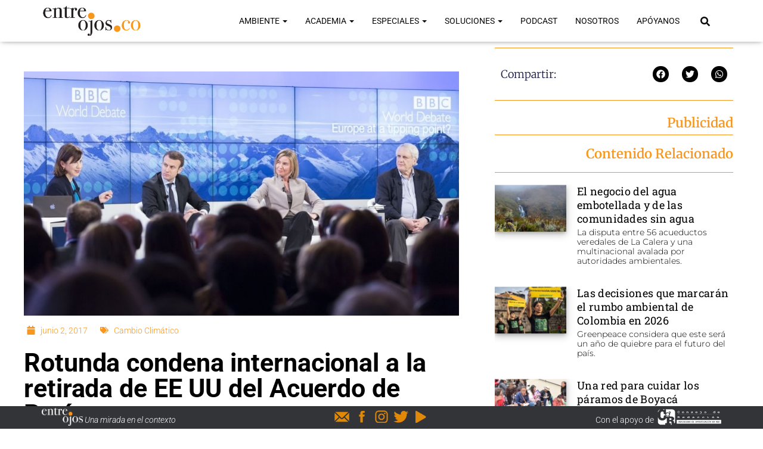

--- FILE ---
content_type: text/html; charset=UTF-8
request_url: https://entreojos.co/rotunda-condena-internacional-a-la-retirada-de-ee-uu-del-acuerdo-de-paris/
body_size: 26593
content:
<!DOCTYPE html>
<html lang="es">

<head>
	<meta charset='UTF-8'>
	<meta name="viewport" content="width=device-width, initial-scale=1">
	<link rel="profile" href="https://gmpg.org/xfn/11">
		<meta name='robots' content='index, follow, max-image-preview:large, max-snippet:-1, max-video-preview:-1' />
	<style>img:is([sizes="auto" i], [sizes^="auto," i]) { contain-intrinsic-size: 3000px 1500px }</style>
	
	<!-- This site is optimized with the Yoast SEO plugin v26.2 - https://yoast.com/wordpress/plugins/seo/ -->
	<title>Rotunda condena internacional a la retirada de EE UU del Acuerdo de París - Entreojos.co</title>
	<meta name="description" content="Rotunda condena internacional a la retirada de EE UU del Acuerdo de París" />
	<link rel="canonical" href="https://entreojos.co/rotunda-condena-internacional-a-la-retirada-de-ee-uu-del-acuerdo-de-paris/" />
	<meta property="og:locale" content="es_ES" />
	<meta property="og:type" content="article" />
	<meta property="og:title" content="Rotunda condena internacional a la retirada de EE UU del Acuerdo de París - Entreojos.co" />
	<meta property="og:description" content="Rotunda condena internacional a la retirada de EE UU del Acuerdo de París" />
	<meta property="og:url" content="https://entreojos.co/rotunda-condena-internacional-a-la-retirada-de-ee-uu-del-acuerdo-de-paris/" />
	<meta property="og:site_name" content="Entreojos.co" />
	<meta property="article:publisher" content="https://www.facebook.com/entreojos.co/" />
	<meta property="article:published_time" content="2017-06-03T04:19:39+00:00" />
	<meta property="og:image" content="https://entreojos.co/wp-content/uploads/2017/06/k2_items_src_780149ddfa09fbd86eb140fe6810d770.jpg" />
	<meta property="og:image:width" content="900" />
	<meta property="og:image:height" content="505" />
	<meta property="og:image:type" content="image/jpeg" />
	<meta name="author" content="adminentreojos" />
	<meta name="twitter:card" content="summary_large_image" />
	<meta name="twitter:creator" content="@entreojosco" />
	<meta name="twitter:site" content="@entreojosco" />
	<meta name="twitter:label1" content="Escrito por" />
	<meta name="twitter:data1" content="adminentreojos" />
	<meta name="twitter:label2" content="Tiempo de lectura" />
	<meta name="twitter:data2" content="3 minutos" />
	<script type="application/ld+json" class="yoast-schema-graph">{"@context":"https://schema.org","@graph":[{"@type":"Article","@id":"https://entreojos.co/rotunda-condena-internacional-a-la-retirada-de-ee-uu-del-acuerdo-de-paris/#article","isPartOf":{"@id":"https://entreojos.co/rotunda-condena-internacional-a-la-retirada-de-ee-uu-del-acuerdo-de-paris/"},"author":{"name":"adminentreojos","@id":"https://entreojos.co/#/schema/person/3675fde094bfedc51b6392c140b8287d"},"headline":"Rotunda condena internacional a la retirada de EE UU del Acuerdo de París","datePublished":"2017-06-03T04:19:39+00:00","mainEntityOfPage":{"@id":"https://entreojos.co/rotunda-condena-internacional-a-la-retirada-de-ee-uu-del-acuerdo-de-paris/"},"wordCount":542,"commentCount":0,"publisher":{"@id":"https://entreojos.co/#organization"},"image":{"@id":"https://entreojos.co/rotunda-condena-internacional-a-la-retirada-de-ee-uu-del-acuerdo-de-paris/#primaryimage"},"thumbnailUrl":"https://entreojos.co/wp-content/uploads/2017/06/k2_items_src_780149ddfa09fbd86eb140fe6810d770.jpg","keywords":["Acuerdo de París Emmanuel Macron Donald Trump ONU Ambiente Angela Merkel"],"articleSection":["Cambio Climático"],"inLanguage":"es","potentialAction":[{"@type":"CommentAction","name":"Comment","target":["https://entreojos.co/rotunda-condena-internacional-a-la-retirada-de-ee-uu-del-acuerdo-de-paris/#respond"]}]},{"@type":"WebPage","@id":"https://entreojos.co/rotunda-condena-internacional-a-la-retirada-de-ee-uu-del-acuerdo-de-paris/","url":"https://entreojos.co/rotunda-condena-internacional-a-la-retirada-de-ee-uu-del-acuerdo-de-paris/","name":"Rotunda condena internacional a la retirada de EE UU del Acuerdo de París - Entreojos.co","isPartOf":{"@id":"https://entreojos.co/#website"},"primaryImageOfPage":{"@id":"https://entreojos.co/rotunda-condena-internacional-a-la-retirada-de-ee-uu-del-acuerdo-de-paris/#primaryimage"},"image":{"@id":"https://entreojos.co/rotunda-condena-internacional-a-la-retirada-de-ee-uu-del-acuerdo-de-paris/#primaryimage"},"thumbnailUrl":"https://entreojos.co/wp-content/uploads/2017/06/k2_items_src_780149ddfa09fbd86eb140fe6810d770.jpg","datePublished":"2017-06-03T04:19:39+00:00","description":"Rotunda condena internacional a la retirada de EE UU del Acuerdo de París","breadcrumb":{"@id":"https://entreojos.co/rotunda-condena-internacional-a-la-retirada-de-ee-uu-del-acuerdo-de-paris/#breadcrumb"},"inLanguage":"es","potentialAction":[{"@type":"ReadAction","target":["https://entreojos.co/rotunda-condena-internacional-a-la-retirada-de-ee-uu-del-acuerdo-de-paris/"]}]},{"@type":"ImageObject","inLanguage":"es","@id":"https://entreojos.co/rotunda-condena-internacional-a-la-retirada-de-ee-uu-del-acuerdo-de-paris/#primaryimage","url":"https://entreojos.co/wp-content/uploads/2017/06/k2_items_src_780149ddfa09fbd86eb140fe6810d770.jpg","contentUrl":"https://entreojos.co/wp-content/uploads/2017/06/k2_items_src_780149ddfa09fbd86eb140fe6810d770.jpg","width":900,"height":505,"caption":"Foto: Flickr European External Action Service/ConexionCoop"},{"@type":"BreadcrumbList","@id":"https://entreojos.co/rotunda-condena-internacional-a-la-retirada-de-ee-uu-del-acuerdo-de-paris/#breadcrumb","itemListElement":[{"@type":"ListItem","position":1,"name":"Portada","item":"https://entreojos.co/"},{"@type":"ListItem","position":2,"name":"Publicaciones","item":"https://entreojos.co/blog/"},{"@type":"ListItem","position":3,"name":"Rotunda condena internacional a la retirada de EE UU del Acuerdo de París"}]},{"@type":"WebSite","@id":"https://entreojos.co/#website","url":"https://entreojos.co/","name":"Entreojos.co","description":"Una mirada en el contexto","publisher":{"@id":"https://entreojos.co/#organization"},"potentialAction":[{"@type":"SearchAction","target":{"@type":"EntryPoint","urlTemplate":"https://entreojos.co/?s={search_term_string}"},"query-input":{"@type":"PropertyValueSpecification","valueRequired":true,"valueName":"search_term_string"}}],"inLanguage":"es"},{"@type":"Organization","@id":"https://entreojos.co/#organization","name":"Entreojos.co","url":"https://entreojos.co/","logo":{"@type":"ImageObject","inLanguage":"es","@id":"https://entreojos.co/#/schema/logo/image/","url":"https://entreojos.co/wp-content/uploads/2021/10/entreojosco.webp","contentUrl":"https://entreojos.co/wp-content/uploads/2021/10/entreojosco.webp","width":1920,"height":1080,"caption":"Entreojos.co"},"image":{"@id":"https://entreojos.co/#/schema/logo/image/"},"sameAs":["https://www.facebook.com/entreojos.co/","https://x.com/entreojosco","https://www.instagram.com/entreojosco/","https://www.youtube.com/channel/UCOW2qfB7GHDyFJIqKs-JnBQ"]},{"@type":"Person","@id":"https://entreojos.co/#/schema/person/3675fde094bfedc51b6392c140b8287d","name":"adminentreojos","image":{"@type":"ImageObject","inLanguage":"es","@id":"https://entreojos.co/#/schema/person/image/","url":"https://secure.gravatar.com/avatar/a3129ab96fa987ab5012e69fa9dda513f15c85132a1971ef041bdf08d2c58e24?s=96&d=mm&r=g","contentUrl":"https://secure.gravatar.com/avatar/a3129ab96fa987ab5012e69fa9dda513f15c85132a1971ef041bdf08d2c58e24?s=96&d=mm&r=g","caption":"adminentreojos"},"sameAs":["https://entreojos.co"],"url":"https://entreojos.co/author/adminentreojos/"}]}</script>
	<!-- / Yoast SEO plugin. -->


<link rel='dns-prefetch' href='//www.googletagmanager.com' />
<link rel='dns-prefetch' href='//fonts.googleapis.com' />
<link rel="alternate" type="application/rss+xml" title="Entreojos.co &raquo; Feed" href="https://entreojos.co/feed/" />
<link rel="alternate" type="application/rss+xml" title="Entreojos.co &raquo; Feed de los comentarios" href="https://entreojos.co/comments/feed/" />
<link rel="alternate" type="application/rss+xml" title="Entreojos.co &raquo; Comentario Rotunda condena internacional a la retirada de EE UU del Acuerdo de París del feed" href="https://entreojos.co/rotunda-condena-internacional-a-la-retirada-de-ee-uu-del-acuerdo-de-paris/feed/" />
<style type="text/css">.brave_popup{display:none}</style><script data-no-optimize="1"> var brave_popup_data = {}; var bravepop_emailValidation=false; var brave_popup_videos = {};  var brave_popup_formData = {};var brave_popup_adminUser = false; var brave_popup_pageInfo = {"type":"single","pageID":5272,"singleType":"post"};  var bravepop_emailSuggestions={};</script><link rel="alternate" type="application/rss+xml" title="Entreojos.co &raquo; Historias Feed" href="https://entreojos.co/web-stories/feed/"><script type="text/javascript">
/* <![CDATA[ */
window._wpemojiSettings = {"baseUrl":"https:\/\/s.w.org\/images\/core\/emoji\/16.0.1\/72x72\/","ext":".png","svgUrl":"https:\/\/s.w.org\/images\/core\/emoji\/16.0.1\/svg\/","svgExt":".svg","source":{"concatemoji":"https:\/\/entreojos.co\/wp-includes\/js\/wp-emoji-release.min.js?ver=6.8.3"}};
/*! This file is auto-generated */
!function(s,n){var o,i,e;function c(e){try{var t={supportTests:e,timestamp:(new Date).valueOf()};sessionStorage.setItem(o,JSON.stringify(t))}catch(e){}}function p(e,t,n){e.clearRect(0,0,e.canvas.width,e.canvas.height),e.fillText(t,0,0);var t=new Uint32Array(e.getImageData(0,0,e.canvas.width,e.canvas.height).data),a=(e.clearRect(0,0,e.canvas.width,e.canvas.height),e.fillText(n,0,0),new Uint32Array(e.getImageData(0,0,e.canvas.width,e.canvas.height).data));return t.every(function(e,t){return e===a[t]})}function u(e,t){e.clearRect(0,0,e.canvas.width,e.canvas.height),e.fillText(t,0,0);for(var n=e.getImageData(16,16,1,1),a=0;a<n.data.length;a++)if(0!==n.data[a])return!1;return!0}function f(e,t,n,a){switch(t){case"flag":return n(e,"\ud83c\udff3\ufe0f\u200d\u26a7\ufe0f","\ud83c\udff3\ufe0f\u200b\u26a7\ufe0f")?!1:!n(e,"\ud83c\udde8\ud83c\uddf6","\ud83c\udde8\u200b\ud83c\uddf6")&&!n(e,"\ud83c\udff4\udb40\udc67\udb40\udc62\udb40\udc65\udb40\udc6e\udb40\udc67\udb40\udc7f","\ud83c\udff4\u200b\udb40\udc67\u200b\udb40\udc62\u200b\udb40\udc65\u200b\udb40\udc6e\u200b\udb40\udc67\u200b\udb40\udc7f");case"emoji":return!a(e,"\ud83e\udedf")}return!1}function g(e,t,n,a){var r="undefined"!=typeof WorkerGlobalScope&&self instanceof WorkerGlobalScope?new OffscreenCanvas(300,150):s.createElement("canvas"),o=r.getContext("2d",{willReadFrequently:!0}),i=(o.textBaseline="top",o.font="600 32px Arial",{});return e.forEach(function(e){i[e]=t(o,e,n,a)}),i}function t(e){var t=s.createElement("script");t.src=e,t.defer=!0,s.head.appendChild(t)}"undefined"!=typeof Promise&&(o="wpEmojiSettingsSupports",i=["flag","emoji"],n.supports={everything:!0,everythingExceptFlag:!0},e=new Promise(function(e){s.addEventListener("DOMContentLoaded",e,{once:!0})}),new Promise(function(t){var n=function(){try{var e=JSON.parse(sessionStorage.getItem(o));if("object"==typeof e&&"number"==typeof e.timestamp&&(new Date).valueOf()<e.timestamp+604800&&"object"==typeof e.supportTests)return e.supportTests}catch(e){}return null}();if(!n){if("undefined"!=typeof Worker&&"undefined"!=typeof OffscreenCanvas&&"undefined"!=typeof URL&&URL.createObjectURL&&"undefined"!=typeof Blob)try{var e="postMessage("+g.toString()+"("+[JSON.stringify(i),f.toString(),p.toString(),u.toString()].join(",")+"));",a=new Blob([e],{type:"text/javascript"}),r=new Worker(URL.createObjectURL(a),{name:"wpTestEmojiSupports"});return void(r.onmessage=function(e){c(n=e.data),r.terminate(),t(n)})}catch(e){}c(n=g(i,f,p,u))}t(n)}).then(function(e){for(var t in e)n.supports[t]=e[t],n.supports.everything=n.supports.everything&&n.supports[t],"flag"!==t&&(n.supports.everythingExceptFlag=n.supports.everythingExceptFlag&&n.supports[t]);n.supports.everythingExceptFlag=n.supports.everythingExceptFlag&&!n.supports.flag,n.DOMReady=!1,n.readyCallback=function(){n.DOMReady=!0}}).then(function(){return e}).then(function(){var e;n.supports.everything||(n.readyCallback(),(e=n.source||{}).concatemoji?t(e.concatemoji):e.wpemoji&&e.twemoji&&(t(e.twemoji),t(e.wpemoji)))}))}((window,document),window._wpemojiSettings);
/* ]]> */
</script>
<!-- entreojos.co is managing ads with Advanced Ads 2.0.11 – https://wpadvancedads.com/ --><script data-wpfc-render="false" id="entre-ready">
			window.advanced_ads_ready=function(e,a){a=a||"complete";var d=function(e){return"interactive"===a?"loading"!==e:"complete"===e};d(document.readyState)?e():document.addEventListener("readystatechange",(function(a){d(a.target.readyState)&&e()}),{once:"interactive"===a})},window.advanced_ads_ready_queue=window.advanced_ads_ready_queue||[];		</script>
		<link rel='stylesheet' id='sbi_styles-css' href='https://entreojos.co/wp-content/plugins/instagram-feed/css/sbi-styles.min.css?ver=6.9.1' type='text/css' media='all' />
<link rel='stylesheet' id='sby_styles-css' href='https://entreojos.co/wp-content/plugins/feeds-for-youtube/css/sb-youtube-free.min.css?ver=2.4.0' type='text/css' media='all' />
<link rel='stylesheet' id='bootstrap-css' href='https://entreojos.co/wp-content/themes/hestia-pro/assets/bootstrap/css/bootstrap.min.css?ver=1.0.2' type='text/css' media='all' />
<link rel='stylesheet' id='hestia-font-sizes-css' href='https://entreojos.co/wp-content/themes/hestia-pro/assets/css/font-sizes.min.css?ver=3.0.5' type='text/css' media='all' />
<style id='wp-emoji-styles-inline-css' type='text/css'>

	img.wp-smiley, img.emoji {
		display: inline !important;
		border: none !important;
		box-shadow: none !important;
		height: 1em !important;
		width: 1em !important;
		margin: 0 0.07em !important;
		vertical-align: -0.1em !important;
		background: none !important;
		padding: 0 !important;
	}
</style>
<link rel='stylesheet' id='wp-block-library-css' href='https://entreojos.co/wp-includes/css/dist/block-library/style.min.css?ver=6.8.3' type='text/css' media='all' />
<style id='classic-theme-styles-inline-css' type='text/css'>
/*! This file is auto-generated */
.wp-block-button__link{color:#fff;background-color:#32373c;border-radius:9999px;box-shadow:none;text-decoration:none;padding:calc(.667em + 2px) calc(1.333em + 2px);font-size:1.125em}.wp-block-file__button{background:#32373c;color:#fff;text-decoration:none}
</style>
<style id='global-styles-inline-css' type='text/css'>
:root{--wp--preset--aspect-ratio--square: 1;--wp--preset--aspect-ratio--4-3: 4/3;--wp--preset--aspect-ratio--3-4: 3/4;--wp--preset--aspect-ratio--3-2: 3/2;--wp--preset--aspect-ratio--2-3: 2/3;--wp--preset--aspect-ratio--16-9: 16/9;--wp--preset--aspect-ratio--9-16: 9/16;--wp--preset--color--black: #000000;--wp--preset--color--cyan-bluish-gray: #abb8c3;--wp--preset--color--white: #ffffff;--wp--preset--color--pale-pink: #f78da7;--wp--preset--color--vivid-red: #cf2e2e;--wp--preset--color--luminous-vivid-orange: #ff6900;--wp--preset--color--luminous-vivid-amber: #fcb900;--wp--preset--color--light-green-cyan: #7bdcb5;--wp--preset--color--vivid-green-cyan: #00d084;--wp--preset--color--pale-cyan-blue: #8ed1fc;--wp--preset--color--vivid-cyan-blue: #0693e3;--wp--preset--color--vivid-purple: #9b51e0;--wp--preset--color--accent: #f8961d;--wp--preset--color--secondary: #2d3359;--wp--preset--color--background-color: #e5e5e5;--wp--preset--color--header-gradient: #f8961d;--wp--preset--color--body-color: #0a0a0a;--wp--preset--color--header-overlay-color: #0a0a0a;--wp--preset--color--header-text-color: #fffffe;--wp--preset--color--navbar-background: #fffffd;--wp--preset--color--navbar-text-color: #0a0a0a;--wp--preset--color--navbar-text-color-hover: #f8961d;--wp--preset--color--navbar-transparent-text-color: #fffffc;--wp--preset--gradient--vivid-cyan-blue-to-vivid-purple: linear-gradient(135deg,rgba(6,147,227,1) 0%,rgb(155,81,224) 100%);--wp--preset--gradient--light-green-cyan-to-vivid-green-cyan: linear-gradient(135deg,rgb(122,220,180) 0%,rgb(0,208,130) 100%);--wp--preset--gradient--luminous-vivid-amber-to-luminous-vivid-orange: linear-gradient(135deg,rgba(252,185,0,1) 0%,rgba(255,105,0,1) 100%);--wp--preset--gradient--luminous-vivid-orange-to-vivid-red: linear-gradient(135deg,rgba(255,105,0,1) 0%,rgb(207,46,46) 100%);--wp--preset--gradient--very-light-gray-to-cyan-bluish-gray: linear-gradient(135deg,rgb(238,238,238) 0%,rgb(169,184,195) 100%);--wp--preset--gradient--cool-to-warm-spectrum: linear-gradient(135deg,rgb(74,234,220) 0%,rgb(151,120,209) 20%,rgb(207,42,186) 40%,rgb(238,44,130) 60%,rgb(251,105,98) 80%,rgb(254,248,76) 100%);--wp--preset--gradient--blush-light-purple: linear-gradient(135deg,rgb(255,206,236) 0%,rgb(152,150,240) 100%);--wp--preset--gradient--blush-bordeaux: linear-gradient(135deg,rgb(254,205,165) 0%,rgb(254,45,45) 50%,rgb(107,0,62) 100%);--wp--preset--gradient--luminous-dusk: linear-gradient(135deg,rgb(255,203,112) 0%,rgb(199,81,192) 50%,rgb(65,88,208) 100%);--wp--preset--gradient--pale-ocean: linear-gradient(135deg,rgb(255,245,203) 0%,rgb(182,227,212) 50%,rgb(51,167,181) 100%);--wp--preset--gradient--electric-grass: linear-gradient(135deg,rgb(202,248,128) 0%,rgb(113,206,126) 100%);--wp--preset--gradient--midnight: linear-gradient(135deg,rgb(2,3,129) 0%,rgb(40,116,252) 100%);--wp--preset--font-size--small: 13px;--wp--preset--font-size--medium: 20px;--wp--preset--font-size--large: 36px;--wp--preset--font-size--x-large: 42px;--wp--preset--spacing--20: 0.44rem;--wp--preset--spacing--30: 0.67rem;--wp--preset--spacing--40: 1rem;--wp--preset--spacing--50: 1.5rem;--wp--preset--spacing--60: 2.25rem;--wp--preset--spacing--70: 3.38rem;--wp--preset--spacing--80: 5.06rem;--wp--preset--shadow--natural: 6px 6px 9px rgba(0, 0, 0, 0.2);--wp--preset--shadow--deep: 12px 12px 50px rgba(0, 0, 0, 0.4);--wp--preset--shadow--sharp: 6px 6px 0px rgba(0, 0, 0, 0.2);--wp--preset--shadow--outlined: 6px 6px 0px -3px rgba(255, 255, 255, 1), 6px 6px rgba(0, 0, 0, 1);--wp--preset--shadow--crisp: 6px 6px 0px rgba(0, 0, 0, 1);}:where(.is-layout-flex){gap: 0.5em;}:where(.is-layout-grid){gap: 0.5em;}body .is-layout-flex{display: flex;}.is-layout-flex{flex-wrap: wrap;align-items: center;}.is-layout-flex > :is(*, div){margin: 0;}body .is-layout-grid{display: grid;}.is-layout-grid > :is(*, div){margin: 0;}:where(.wp-block-columns.is-layout-flex){gap: 2em;}:where(.wp-block-columns.is-layout-grid){gap: 2em;}:where(.wp-block-post-template.is-layout-flex){gap: 1.25em;}:where(.wp-block-post-template.is-layout-grid){gap: 1.25em;}.has-black-color{color: var(--wp--preset--color--black) !important;}.has-cyan-bluish-gray-color{color: var(--wp--preset--color--cyan-bluish-gray) !important;}.has-white-color{color: var(--wp--preset--color--white) !important;}.has-pale-pink-color{color: var(--wp--preset--color--pale-pink) !important;}.has-vivid-red-color{color: var(--wp--preset--color--vivid-red) !important;}.has-luminous-vivid-orange-color{color: var(--wp--preset--color--luminous-vivid-orange) !important;}.has-luminous-vivid-amber-color{color: var(--wp--preset--color--luminous-vivid-amber) !important;}.has-light-green-cyan-color{color: var(--wp--preset--color--light-green-cyan) !important;}.has-vivid-green-cyan-color{color: var(--wp--preset--color--vivid-green-cyan) !important;}.has-pale-cyan-blue-color{color: var(--wp--preset--color--pale-cyan-blue) !important;}.has-vivid-cyan-blue-color{color: var(--wp--preset--color--vivid-cyan-blue) !important;}.has-vivid-purple-color{color: var(--wp--preset--color--vivid-purple) !important;}.has-black-background-color{background-color: var(--wp--preset--color--black) !important;}.has-cyan-bluish-gray-background-color{background-color: var(--wp--preset--color--cyan-bluish-gray) !important;}.has-white-background-color{background-color: var(--wp--preset--color--white) !important;}.has-pale-pink-background-color{background-color: var(--wp--preset--color--pale-pink) !important;}.has-vivid-red-background-color{background-color: var(--wp--preset--color--vivid-red) !important;}.has-luminous-vivid-orange-background-color{background-color: var(--wp--preset--color--luminous-vivid-orange) !important;}.has-luminous-vivid-amber-background-color{background-color: var(--wp--preset--color--luminous-vivid-amber) !important;}.has-light-green-cyan-background-color{background-color: var(--wp--preset--color--light-green-cyan) !important;}.has-vivid-green-cyan-background-color{background-color: var(--wp--preset--color--vivid-green-cyan) !important;}.has-pale-cyan-blue-background-color{background-color: var(--wp--preset--color--pale-cyan-blue) !important;}.has-vivid-cyan-blue-background-color{background-color: var(--wp--preset--color--vivid-cyan-blue) !important;}.has-vivid-purple-background-color{background-color: var(--wp--preset--color--vivid-purple) !important;}.has-black-border-color{border-color: var(--wp--preset--color--black) !important;}.has-cyan-bluish-gray-border-color{border-color: var(--wp--preset--color--cyan-bluish-gray) !important;}.has-white-border-color{border-color: var(--wp--preset--color--white) !important;}.has-pale-pink-border-color{border-color: var(--wp--preset--color--pale-pink) !important;}.has-vivid-red-border-color{border-color: var(--wp--preset--color--vivid-red) !important;}.has-luminous-vivid-orange-border-color{border-color: var(--wp--preset--color--luminous-vivid-orange) !important;}.has-luminous-vivid-amber-border-color{border-color: var(--wp--preset--color--luminous-vivid-amber) !important;}.has-light-green-cyan-border-color{border-color: var(--wp--preset--color--light-green-cyan) !important;}.has-vivid-green-cyan-border-color{border-color: var(--wp--preset--color--vivid-green-cyan) !important;}.has-pale-cyan-blue-border-color{border-color: var(--wp--preset--color--pale-cyan-blue) !important;}.has-vivid-cyan-blue-border-color{border-color: var(--wp--preset--color--vivid-cyan-blue) !important;}.has-vivid-purple-border-color{border-color: var(--wp--preset--color--vivid-purple) !important;}.has-vivid-cyan-blue-to-vivid-purple-gradient-background{background: var(--wp--preset--gradient--vivid-cyan-blue-to-vivid-purple) !important;}.has-light-green-cyan-to-vivid-green-cyan-gradient-background{background: var(--wp--preset--gradient--light-green-cyan-to-vivid-green-cyan) !important;}.has-luminous-vivid-amber-to-luminous-vivid-orange-gradient-background{background: var(--wp--preset--gradient--luminous-vivid-amber-to-luminous-vivid-orange) !important;}.has-luminous-vivid-orange-to-vivid-red-gradient-background{background: var(--wp--preset--gradient--luminous-vivid-orange-to-vivid-red) !important;}.has-very-light-gray-to-cyan-bluish-gray-gradient-background{background: var(--wp--preset--gradient--very-light-gray-to-cyan-bluish-gray) !important;}.has-cool-to-warm-spectrum-gradient-background{background: var(--wp--preset--gradient--cool-to-warm-spectrum) !important;}.has-blush-light-purple-gradient-background{background: var(--wp--preset--gradient--blush-light-purple) !important;}.has-blush-bordeaux-gradient-background{background: var(--wp--preset--gradient--blush-bordeaux) !important;}.has-luminous-dusk-gradient-background{background: var(--wp--preset--gradient--luminous-dusk) !important;}.has-pale-ocean-gradient-background{background: var(--wp--preset--gradient--pale-ocean) !important;}.has-electric-grass-gradient-background{background: var(--wp--preset--gradient--electric-grass) !important;}.has-midnight-gradient-background{background: var(--wp--preset--gradient--midnight) !important;}.has-small-font-size{font-size: var(--wp--preset--font-size--small) !important;}.has-medium-font-size{font-size: var(--wp--preset--font-size--medium) !important;}.has-large-font-size{font-size: var(--wp--preset--font-size--large) !important;}.has-x-large-font-size{font-size: var(--wp--preset--font-size--x-large) !important;}
:where(.wp-block-post-template.is-layout-flex){gap: 1.25em;}:where(.wp-block-post-template.is-layout-grid){gap: 1.25em;}
:where(.wp-block-columns.is-layout-flex){gap: 2em;}:where(.wp-block-columns.is-layout-grid){gap: 2em;}
:root :where(.wp-block-pullquote){font-size: 1.5em;line-height: 1.6;}
</style>
<link rel='stylesheet' id='ctf_styles-css' href='https://entreojos.co/wp-content/plugins/custom-twitter-feeds/css/ctf-styles.min.css?ver=2.3.1' type='text/css' media='all' />
<link rel='stylesheet' id='dashicons-css' href='https://entreojos.co/wp-includes/css/dashicons.min.css?ver=6.8.3' type='text/css' media='all' />
<link rel='stylesheet' id='to-top-css' href='https://entreojos.co/wp-content/plugins/to-top/public/css/to-top-public.css?ver=2.5.5' type='text/css' media='all' />
<link rel='stylesheet' id='hestia_style-css' href='https://entreojos.co/wp-content/themes/hestia-pro/style.min.css?ver=3.0.5' type='text/css' media='all' />
<style id='hestia_style-inline-css' type='text/css'>
.hestia-top-bar, .hestia-top-bar .widget.widget_shopping_cart .cart_list {
			background-color: #363537
		}
		.hestia-top-bar .widget .label-floating input[type=search]:-webkit-autofill {
			-webkit-box-shadow: inset 0 0 0px 9999px #363537
		}.hestia-top-bar, .hestia-top-bar .widget .label-floating input[type=search], .hestia-top-bar .widget.widget_search form.form-group:before, .hestia-top-bar .widget.widget_product_search form.form-group:before, .hestia-top-bar .widget.widget_shopping_cart:before {
			color: #0a0a0a
		} 
		.hestia-top-bar .widget .label-floating input[type=search]{
			-webkit-text-fill-color:#0a0a0a !important 
		}
		.hestia-top-bar div.widget.widget_shopping_cart:before, .hestia-top-bar .widget.widget_product_search form.form-group:before, .hestia-top-bar .widget.widget_search form.form-group:before{
			background-color: #0a0a0a
		}.hestia-top-bar a, .hestia-top-bar .top-bar-nav li a {
			color: #0a0a0a
		}
		.hestia-top-bar ul li a[href*="mailto:"]:before, .hestia-top-bar ul li a[href*="tel:"]:before{
			background-color: #0a0a0a
		}
		.hestia-top-bar a:hover, .hestia-top-bar .top-bar-nav li a:hover {
			color: #0a0a0a
		}
		.hestia-top-bar ul li:hover a[href*="mailto:"]:before, .hestia-top-bar ul li:hover a[href*="tel:"]:before{
			background-color: #0a0a0a
		}
		
@media (min-width: 769px){
			.page-header.header-small .hestia-title,
			.page-header.header-small .title,
			h1.hestia-title.title-in-content,
			.main article.section .has-title-font-size {
				font-size: 42px;
			}}@media (min-width: 769px){
		.single-post-wrap h1:not(.title-in-content),
		.page-content-wrap h1:not(.title-in-content),
		.page-template-template-fullwidth article h1:not(.title-in-content) {
			font-size: 42px;
		}
		.single-post-wrap h2,
		.page-content-wrap h2,
		.page-template-template-fullwidth article h2,
		.main article.section .has-heading-font-size {
			font-size: 37px;
		}
		.single-post-wrap h3,
		.page-content-wrap h3,
		.page-template-template-fullwidth article h3 {
			font-size: 32px;
		}
		.single-post-wrap h4,
		.page-content-wrap h4,
		.page-template-template-fullwidth article h4 {
			font-size: 27px;
		}
		.single-post-wrap h5,
		.page-content-wrap h5,
		.page-template-template-fullwidth article h5 {
			font-size: 23px;
		}
		.single-post-wrap h6,
		.page-content-wrap h6,
		.page-template-template-fullwidth article h6 {
			font-size: 18px;
		}}@media (max-width: 768px){
		.single-post-wrap h1:not(.title-in-content),
		.page-content-wrap h1:not(.title-in-content),
		.page-template-template-fullwidth article h1:not(.title-in-content) {
			font-size: 30px;
		}
		.single-post-wrap h2,
		.page-content-wrap h2,
		.page-template-template-fullwidth article h2,
		.main article.section .has-heading-font-size {
			font-size: 28px;
		}
		.single-post-wrap h3,
		.page-content-wrap h3,
		.page-template-template-fullwidth article h3 {
			font-size: 24px;
		}
		.single-post-wrap h4,
		.page-content-wrap h4,
		.page-template-template-fullwidth article h4 {
			font-size: 22px;
		}
		.single-post-wrap h5,
		.page-content-wrap h5,
		.page-template-template-fullwidth article h5 {
			font-size: 20px;
		}
		.single-post-wrap h6,
		.page-content-wrap h6,
		.page-template-template-fullwidth article h6 {
			font-size: 18px;
		}}@media (max-width: 480px){
		.single-post-wrap h1:not(.title-in-content),
		.page-content-wrap h1:not(.title-in-content),
		.page-template-template-fullwidth article h1:not(.title-in-content) {
			font-size: 30px;
		}
		.single-post-wrap h2,
		.page-content-wrap h2,
		.page-template-template-fullwidth article h2,
		.main article.section .has-heading-font-size {
			font-size: 28px;
		}
		.single-post-wrap h3,
		.page-content-wrap h3,
		.page-template-template-fullwidth article h3 {
			font-size: 24px;
		}
		.single-post-wrap h4,
		.page-content-wrap h4,
		.page-template-template-fullwidth article h4 {
			font-size: 22px;
		}
		.single-post-wrap h5,
		.page-content-wrap h5,
		.page-template-template-fullwidth article h5 {
			font-size: 20px;
		}
		.single-post-wrap h6,
		.page-content-wrap h6,
		.page-template-template-fullwidth article h6 {
			font-size: 18px;
		}}
@media (min-width: 769px){
		.navbar #main-navigation a, .footer .footer-menu li a {
		  font-size: 14px;
		}
		.footer-big .footer-menu li a[href*="mailto:"]:before, .footer-big .footer-menu li a[href*="tel:"]:before{
		  width: 14px;
		  height: 14px;
		}
		}

				@media (min-width: 992px){
					.blog-sidebar-wrapper:not(.no-variable-width){
						width: 25%;
						display: inline-block;
					}
					.single-post-container,
					.blog-posts-wrap, 
					.archive-post-wrap {
						width: 66.66666667%;
					}
					.page-content-wrap{
						width: 75%;
					}
					.blog-sidebar-wrapper:not(.no-variable-width){
						width: 25%;
					}
				}
	
		a, 
		.navbar .dropdown-menu li:hover > a,
		.navbar .dropdown-menu li:focus > a,
		.navbar .dropdown-menu li:active > a,
		.navbar .navbar-nav > li .dropdown-menu li:hover > a,
		body:not(.home) .navbar-default .navbar-nav > .active:not(.btn) > a,
		body:not(.home) .navbar-default .navbar-nav > .active:not(.btn) > a:hover,
		body:not(.home) .navbar-default .navbar-nav > .active:not(.btn) > a:focus,
		a:hover, 
		.card-blog a.moretag:hover, 
		.card-blog a.more-link:hover, 
		.widget a:hover,
		.has-text-color.has-accent-color,
		p.has-text-color a {
		    color:#f8961d;
		}
		
		.svg-text-color{
			fill:#f8961d;
		}
		
		.pagination span.current, .pagination span.current:focus, .pagination span.current:hover {
			border-color:#f8961d
		}
		
		button,
		button:hover,
		.woocommerce .track_order button[type="submit"],
		.woocommerce .track_order button[type="submit"]:hover,
		div.wpforms-container .wpforms-form button[type=submit].wpforms-submit,
		div.wpforms-container .wpforms-form button[type=submit].wpforms-submit:hover,
		input[type="button"],
		input[type="button"]:hover,
		input[type="submit"],
		input[type="submit"]:hover,
		input#searchsubmit, 
		.pagination span.current, 
		.pagination span.current:focus, 
		.pagination span.current:hover,
		.btn.btn-primary,
		.btn.btn-primary:link,
		.btn.btn-primary:hover, 
		.btn.btn-primary:focus, 
		.btn.btn-primary:active, 
		.btn.btn-primary.active, 
		.btn.btn-primary.active:focus, 
		.btn.btn-primary.active:hover,
		.btn.btn-primary:active:hover, 
		.btn.btn-primary:active:focus, 
		.btn.btn-primary:active:hover,
		.hestia-sidebar-open.btn.btn-rose,
		.hestia-sidebar-close.btn.btn-rose,
		.hestia-sidebar-open.btn.btn-rose:hover,
		.hestia-sidebar-close.btn.btn-rose:hover,
		.hestia-sidebar-open.btn.btn-rose:focus,
		.hestia-sidebar-close.btn.btn-rose:focus,
		.label.label-primary,
		.hestia-work .portfolio-item:nth-child(6n+1) .label,
		.nav-cart .nav-cart-content .widget .buttons .button,
		.has-accent-background-color[class*="has-background"] {
		    background-color: #f8961d;
		}
		
		@media (max-width: 768px) { 
	
			.navbar-default .navbar-nav>li>a:hover,
			.navbar-default .navbar-nav>li>a:focus,
			.navbar .navbar-nav .dropdown .dropdown-menu li a:hover,
			.navbar .navbar-nav .dropdown .dropdown-menu li a:focus,
			.navbar button.navbar-toggle:hover,
			.navbar .navbar-nav li:hover > a i {
			    color: #f8961d;
			}
		}
		
		body:not(.woocommerce-page) button:not([class^="fl-"]):not(.hestia-scroll-to-top):not(.navbar-toggle):not(.close),
		body:not(.woocommerce-page) .button:not([class^="fl-"]):not(hestia-scroll-to-top):not(.navbar-toggle):not(.add_to_cart_button),
		div.wpforms-container .wpforms-form button[type=submit].wpforms-submit,
		input[type="submit"], 
		input[type="button"], 
		.btn.btn-primary,
		.widget_product_search button[type="submit"],
		.hestia-sidebar-open.btn.btn-rose,
		.hestia-sidebar-close.btn.btn-rose,
		.everest-forms button[type=submit].everest-forms-submit-button {
		    -webkit-box-shadow: 0 2px 2px 0 rgba(248,150,29,0.14),0 3px 1px -2px rgba(248,150,29,0.2),0 1px 5px 0 rgba(248,150,29,0.12);
		    box-shadow: 0 2px 2px 0 rgba(248,150,29,0.14),0 3px 1px -2px rgba(248,150,29,0.2),0 1px 5px 0 rgba(248,150,29,0.12);
		}
		
		.card .header-primary, .card .content-primary,
		.everest-forms button[type=submit].everest-forms-submit-button {
		    background: #f8961d;
		}
		
		body:not(.woocommerce-page) .button:not([class^="fl-"]):not(.hestia-scroll-to-top):not(.navbar-toggle):not(.add_to_cart_button):hover,
		body:not(.woocommerce-page) button:not([class^="fl-"]):not(.hestia-scroll-to-top):not(.navbar-toggle):not(.close):hover,
		div.wpforms-container .wpforms-form button[type=submit].wpforms-submit:hover,
		input[type="submit"]:hover,
		input[type="button"]:hover,
		input#searchsubmit:hover, 
		.widget_product_search button[type="submit"]:hover,
		.pagination span.current, 
		.btn.btn-primary:hover, 
		.btn.btn-primary:focus, 
		.btn.btn-primary:active, 
		.btn.btn-primary.active, 
		.btn.btn-primary:active:focus, 
		.btn.btn-primary:active:hover, 
		.hestia-sidebar-open.btn.btn-rose:hover,
		.hestia-sidebar-close.btn.btn-rose:hover,
		.pagination span.current:hover,
		.everest-forms button[type=submit].everest-forms-submit-button:hover,
 		.everest-forms button[type=submit].everest-forms-submit-button:focus,
 		.everest-forms button[type=submit].everest-forms-submit-button:active {
			-webkit-box-shadow: 0 14px 26px -12px rgba(248,150,29,0.42),0 4px 23px 0 rgba(0,0,0,0.12),0 8px 10px -5px rgba(248,150,29,0.2);
		    box-shadow: 0 14px 26px -12px rgba(248,150,29,0.42),0 4px 23px 0 rgba(0,0,0,0.12),0 8px 10px -5px rgba(248,150,29,0.2);
			color: #fff;
		}
		
		.form-group.is-focused .form-control {
			background-image: -webkit-gradient(linear,left top, left bottom,from(#f8961d),to(#f8961d)),-webkit-gradient(linear,left top, left bottom,from(#d2d2d2),to(#d2d2d2));
			background-image: -webkit-linear-gradient(linear,left top, left bottom,from(#f8961d),to(#f8961d)),-webkit-linear-gradient(linear,left top, left bottom,from(#d2d2d2),to(#d2d2d2));
			background-image: linear-gradient(linear,left top, left bottom,from(#f8961d),to(#f8961d)),linear-gradient(linear,left top, left bottom,from(#d2d2d2),to(#d2d2d2));
		}
		
		.navbar:not(.navbar-transparent) li:not(.btn):hover > a,
		.navbar li.on-section:not(.btn) > a, 
		.navbar.full-screen-menu.navbar-transparent li:not(.btn):hover > a,
		.navbar.full-screen-menu .navbar-toggle:hover,
		.navbar:not(.navbar-transparent) .nav-cart:hover, 
		.navbar:not(.navbar-transparent) .hestia-toggle-search:hover {
				color:#f8961d
		}
		
			.header-filter-gradient { 
				background: linear-gradient(45deg, rgba(248,150,29,1) 0%, rgb(255,178,8) 100%); 
			}
			.has-text-color.has-header-gradient-color { color: #f8961d; }
			.has-header-gradient-background-color[class*="has-background"] { background-color: #f8961d; }
			
		.has-text-color.has-background-color-color { color: #e5e5e5; }
		.has-background-color-background-color[class*="has-background"] { background-color: #e5e5e5; }
		

			.title, .title a, 
			.card-title, 
			.card-title a,
			.card-title a:hover,
			.info-title,
			.info-title a,
			.footer-brand, 
			.footer-brand a,
			.media .media-heading, 
			.media .media-heading a,
			.hestia-info .info-title, 
			.card-blog a.moretag,
			.card-blog a.more-link,
			.card .author a,
			.hestia-about:not(.section-image) h1, .hestia-about:not(.section-image) h2, .hestia-about:not(.section-image) h3, .hestia-about:not(.section-image) h4, .hestia-about:not(.section-image) h5,
			aside .widget h5,
			aside .widget a,
			.woocommerce ul.products[class*="columns-"] li.product-category h2,
			.woocommerce #reviews #comments ol.commentlist li .comment-text p.meta .woocommerce-review__author,
			.has-text-color.has-secondary-color {
				color: #2d3359;
			}
			.has-secondary-background-color[class*="has-background"] {
				background-color: #2d3359
			}
		.description, .card-description, .footer-big, .hestia-features .hestia-info p, .text-gray,
		.hestia-about:not(.section-image) p, .hestia-about:not(.section-image) h6,
		.has-text-color.has-body-color-color {
			color: #0a0a0a;
		}
		.has-body-color-background-color[class*="has-background"] {
			background-color: #0a0a0a
		} 
		.header-filter:before,
		.has-header-overlay-color-background-color[class*="has-background"] {
			background-color: #0a0a0a;
		}
		.has-text-color.has-header-overlay-color-color {
			color: #0a0a0a;
		} 
		.page-header, .page-header .hestia-title, .page-header .sub-title,
		.has-text-color.has-header-text-color-color {
			color: #fff;
		}
		.has-header-text-color-background-color[class*="has-background"] {
			background-color: #fff;
		}
			@media( max-width: 768px ) {
				/* On mobile background-color */
				.header > .navbar,
				.navbar.navbar-fixed-top .navbar-collapse {
					background-color: #fff;
				}
			}
			.navbar:not(.navbar-transparent),
			.navbar .dropdown-menu,
			.nav-cart .nav-cart-content .widget,
			.has-navbar-background-background-color[class*="has-background"] {
				background-color: #fff;
			}
			
			@media ( min-width: 769px ) {
				.navbar.full-screen-menu .nav.navbar-nav { background-color: rgba(255,255,255,0.9) }
			}
			.has-navbar-background-color[class*="has-background"] {
				color: #fff;
			}
		@media( min-width: 769px ) {
			.navbar.navbar-transparent .navbar-brand,
			.navbar.navbar-transparent .navbar-nav > li:not(.btn) > a,
			.navbar.navbar-transparent .navbar-nav > .active > a,
			.navbar.navbar-transparent.full-screen-menu .navbar-toggle,
			.navbar.navbar-transparent:not(.full-screen-menu) .nav-cart-icon, 
			.navbar.navbar-transparent.full-screen-menu li.responsive-nav-cart > a.nav-cart-icon,
			.navbar.navbar-transparent .hestia-toggle-search,
			.navbar.navbar-transparent .header-widgets-wrapper ul li a[href*="mailto:"],
			.navbar.navbar-transparent .header-widgets-wrapper ul li a[href*="tel:"]{
				color: #fff;
			}
		}
		.navbar.navbar-transparent .hestia-toggle-search svg{
			fill: #fff;
		}
		.has-text-color.has-navbar-transparent-text-color-color {
			color: #fff;
		}
		.has-navbar-transparent-text-color-background-color[class*="has-background"],
		.navbar.navbar-transparent .header-widgets-wrapper ul li a[href*="mailto:"]:before,
		.navbar.navbar-transparent .header-widgets-wrapper ul li a[href*="tel:"]:before{
			background-color: #fff;
		}
		@media( min-width: 769px ) {
			.menu-open .navbar.full-screen-menu.navbar-transparent .navbar-toggle,
			.navbar:not(.navbar-transparent) .navbar-brand,
			.navbar:not(.navbar-transparent) li:not(.btn) > a,
			.navbar.navbar-transparent.full-screen-menu li:not(.btn):not(.nav-cart) > a,
			.navbar.navbar-transparent .dropdown-menu li:not(.btn) > a,
			.hestia-mm-heading, .hestia-mm-description, 
			.navbar:not(.navbar-transparent) .navbar-nav > .active > a,
			.navbar:not(.navbar-transparent).full-screen-menu .navbar-toggle,
			.navbar .nav-cart-icon,  
			.navbar:not(.navbar-transparent) .hestia-toggle-search,
			.navbar.navbar-transparent .nav-cart .nav-cart-content .widget li a,
			.navbar .navbar-nav>li .dropdown-menu li.active>a {
				color: #0a0a0a;
			}
		}
		@media( max-width: 768px ) {
			.navbar.navbar-default .navbar-brand,
			.navbar.navbar-default .navbar-nav li:not(.btn).menu-item > a,
			.navbar.navbar-default .navbar-nav .menu-item.active > a,
			.navbar.navbar-default .navbar-toggle,
			.navbar.navbar-default .navbar-toggle,
			.navbar.navbar-default .responsive-nav-cart a,
			.navbar.navbar-default .nav-cart .nav-cart-content a,
			.navbar.navbar-default .hestia-toggle-search,
			.hestia-mm-heading, .hestia-mm-description {
				color: #0a0a0a;
			}
			
			.navbar .navbar-nav .dropdown:not(.btn) a .caret svg{
				fill: #0a0a0a;
			}
			
			
			.navbar .navbar-nav .dropdown:not(.btn) a .caret {
				border-color: #0a0a0a;
			}
		}
		.has-text-color.has-navbar-text-color-color {
			color: #0a0a0a;
		}
		.has-navbar-text-color-background-color[class*="has-background"] {
			background-color: #0a0a0a;
		}
		.navbar:not(.navbar-transparent) .header-widgets-wrapper ul li a[href*="mailto:"]:before,
		.navbar:not(.navbar-transparent) .header-widgets-wrapper ul li a[href*="tel:"]:before{
			background-color:#0a0a0a
		}
		.hestia-toggle-search svg{
			fill: #0a0a0a;
		}
		
		.navbar.navbar-default:not(.navbar-transparent) li:not(.btn):hover > a,
		.navbar.navbar-default.navbar-transparent .dropdown-menu:not(.btn) li:not(.btn):hover > a,
		.navbar.navbar-default:not(.navbar-transparent) li:not(.btn):hover > a i,
		.navbar.navbar-default:not(.navbar-transparent) .navbar-toggle:hover,
		.navbar.navbar-default:not(.full-screen-menu) .nav-cart-icon .nav-cart-content a:hover, 
		.navbar.navbar-default:not(.navbar-transparent) .hestia-toggle-search:hover,
		.navbar.navbar-transparent .nav-cart .nav-cart-content .widget li:hover a,
		.has-text-color.has-navbar-text-color-hover-color {
			color: #f8961d;
		}
		.navbar.navbar-default li.on-section:not(.btn) > a {color: #f8961d!important}
		@media( max-width: 768px ) {
			.navbar.navbar-default.navbar-transparent li:not(.btn):hover > a,
			.navbar.navbar-default.navbar-transparent li:not(.btn):hover > a i,
			.navbar.navbar-default.navbar-transparent .navbar-toggle:hover,
			.navbar.navbar-default .responsive-nav-cart a:hover
			.navbar.navbar-default .navbar-toggle:hover {
				color: #f8961d !important;
			}
		}
		.has-navbar-text-color-hover-background-color[class*="has-background"] {
			background-color: #f8961d;
		}
		.navbar:not(.navbar-transparent) .header-widgets-wrapper ul li:hover a[href*="mailto:"]:before,
		.navbar:not(.navbar-transparent) .header-widgets-wrapper ul li:hover a[href*="tel:"]:before{
			background-color:#f8961d
		}
		.hestia-toggle-search:hover svg{
			fill: #f8961d;
		}
		
		.form-group.is-focused .form-control,
		 div.wpforms-container .wpforms-form .form-group.is-focused .form-control,
		 .nf-form-cont input:not([type=button]):focus,
		 .nf-form-cont select:focus,
		 .nf-form-cont textarea:focus {
		 background-image: -webkit-gradient(linear,left top, left bottom,from(#f8961d),to(#f8961d)),-webkit-gradient(linear,left top, left bottom,from(#d2d2d2),to(#d2d2d2));
		 background-image: -webkit-linear-gradient(linear,left top, left bottom,from(#f8961d),to(#f8961d)),-webkit-linear-gradient(linear,left top, left bottom,from(#d2d2d2),to(#d2d2d2));
		 background-image: linear-gradient(linear,left top, left bottom,from(#f8961d),to(#f8961d)),linear-gradient(linear,left top, left bottom,from(#d2d2d2),to(#d2d2d2));
		 }
		
		 .navbar.navbar-transparent.full-screen-menu .navbar-collapse .navbar-nav > li:not(.btn) > a:hover {
		 color: #f8961d;
		 }
		 
		 .hestia-ajax-loading{
		 border-color: #f8961d;
		 }
.btn.btn-primary:not(.colored-button):not(.btn-left):not(.btn-right):not(.btn-just-icon):not(.menu-item), input[type="submit"]:not(.search-submit), body:not(.woocommerce-account) .woocommerce .button.woocommerce-Button, .woocommerce .product button.button, .woocommerce .product button.button.alt, .woocommerce .product #respond input#submit, .woocommerce-cart .blog-post .woocommerce .cart-collaterals .cart_totals .checkout-button, .woocommerce-checkout #payment #place_order, .woocommerce-account.woocommerce-page button.button, .woocommerce .track_order button[type="submit"], .nav-cart .nav-cart-content .widget .buttons .button, .woocommerce a.button.wc-backward, body.woocommerce .wccm-catalog-item a.button, body.woocommerce a.wccm-button.button, form.woocommerce-form-coupon button.button, div.wpforms-container .wpforms-form button[type=submit].wpforms-submit, div.woocommerce a.button.alt, div.woocommerce table.my_account_orders .button, .btn.colored-button, .btn.btn-left, .btn.btn-right, .btn:not(.colored-button):not(.btn-left):not(.btn-right):not(.btn-just-icon):not(.menu-item):not(.hestia-sidebar-open):not(.hestia-sidebar-close){ padding-top:15px;  padding-bottom:15px;  padding-left:33px;  padding-right:33px; }
.btn.btn-primary:not(.colored-button):not(.btn-left):not(.btn-right):not(.btn-just-icon):not(.menu-item), input[type="submit"]:not(.search-submit), body:not(.woocommerce-account) .woocommerce .button.woocommerce-Button, .woocommerce .product button.button, .woocommerce .product button.button.alt, .woocommerce .product #respond input#submit, .woocommerce-cart .blog-post .woocommerce .cart-collaterals .cart_totals .checkout-button, .woocommerce-checkout #payment #place_order, .woocommerce-account.woocommerce-page button.button, .woocommerce .track_order button[type="submit"], .nav-cart .nav-cart-content .widget .buttons .button, .woocommerce a.button.wc-backward, body.woocommerce .wccm-catalog-item a.button, body.woocommerce a.wccm-button.button, form.woocommerce-form-coupon button.button, div.wpforms-container .wpforms-form button[type=submit].wpforms-submit, div.woocommerce a.button.alt, div.woocommerce table.my_account_orders .button, input[type="submit"].search-submit, .hestia-view-cart-wrapper .added_to_cart.wc-forward, .woocommerce-product-search button, .woocommerce-cart .actions .button, #secondary div[id^=woocommerce_price_filter] .button, .woocommerce div[id^=woocommerce_widget_cart].widget .buttons .button, .searchform input[type=submit], .searchform button, .search-form:not(.media-toolbar-primary) input[type=submit], .search-form:not(.media-toolbar-primary) button, .woocommerce-product-search input[type=submit], .btn.colored-button, .btn.btn-left, .btn.btn-right, .btn:not(.colored-button):not(.btn-left):not(.btn-right):not(.btn-just-icon):not(.menu-item):not(.hestia-sidebar-open):not(.hestia-sidebar-close){border-radius:3px;}

		.btn:hover{
			background-color: #858585;
		}
		

		.sbi_photo {
		  border-radius: 6px;
		  overflow: hidden;
		  box-shadow: 0 10px 15px -8px rgba(0, 0, 0, 0.24), 0 8px 10px -5px rgba(0, 0, 0, 0.2);
		}
		.elementor-page .hestia-about > .container {
		  width: 100%;
		}
		.elementor-page .pagebuilder-section {
		  padding: 0;
		}
		.elementor-page .title-in-content, .elementor-page .image-in-page {
		  display: none;
		}
		
		.home.elementor-page .main-raised > section.hestia-about {
		  overflow: visible;
		}
		
		.elementor-editor-active .navbar {
		  pointer-events: none;
		}
		
		.elementor-editor-active #elementor.elementor-edit-mode .elementor-element-overlay {
		  z-index: 1000000;
		}
		
		.elementor-page.page-template-template-fullwidth .blog-post-wrapper > .container {
		  width: 100%;
		}
		.elementor-page.page-template-template-fullwidth .blog-post-wrapper > .container .col-md-12 {
		  padding: 0;
		}
		.elementor-page.page-template-template-fullwidth article.section {
		  padding: 0;
		}

		.elementor-text-editor p, 
		.elementor-text-editor h1, 
		.elementor-text-editor h2, 
		.elementor-text-editor h3, 
		.elementor-text-editor h4, 
		.elementor-text-editor h5, 
		.elementor-text-editor h6 {
		  font-size: inherit;
		}
		.aos-init[data-aos] {
		  transition-duration: 1.25s;
		  -webkit-transition-duration: 1.25s;
		  -moz-transition-duration: 1.25s;
		  transition-timing-function: ease-out;
		  -webkit-transition-timing-function: ease-out;
		  -moz-transition-timing-function: ease-out;
		  will-change: transform, opacity;
		}
		.aos-init[data-aos].hestia-table-two {
		  transition-duration: 1s;
		  -webkit-transition-duration: 1s;
		  -moz-transition-duration: 1s;
		}
		.aos-init[data-aos^=fade][data-aos^=fade] {
		  opacity: 0;
		  transition-property: opacity, transform;
		}
		.aos-init[data-aos^=fade][data-aos^=fade].aos-animate {
		  opacity: 1;
		  transform: translate3d(0, 0, 0);
		}
		.aos-init[data-aos=fade-up] {
		  transform: translate3d(0, 35px, 0);
		}
		.aos-init[data-aos=fade-down] {
		  transform: translate3d(0, -35px, 0);
		}
		.aos-init[data-aos=fade-right] {
		  transform: translate3d(-35px, 0, 0);
		}
		.aos-init[data-aos=fade-left] {
		  transform: translate3d(35px, 0, 0);
		}
		
</style>
<link rel='stylesheet' id='hestia_fonts-css' href='https://fonts.googleapis.com/css?family=Roboto%3A300%2C400%2C500%2C700%7CRoboto+Slab%3A400%2C700&#038;subset=latin%2Clatin-ext&#038;ver=3.0.5' type='text/css' media='all' />
<link rel='stylesheet' id='elementor-frontend-css' href='https://entreojos.co/wp-content/uploads/elementor/css/custom-frontend.min.css?ver=1768278427' type='text/css' media='all' />
<link rel='stylesheet' id='widget-image-css' href='https://entreojos.co/wp-content/plugins/elementor/assets/css/widget-image.min.css?ver=3.32.5' type='text/css' media='all' />
<link rel='stylesheet' id='e-animation-fadeInDown-css' href='https://entreojos.co/wp-content/plugins/elementor/assets/lib/animations/styles/fadeInDown.min.css?ver=3.32.5' type='text/css' media='all' />
<link rel='stylesheet' id='widget-post-info-css' href='https://entreojos.co/wp-content/plugins/elementor-pro/assets/css/widget-post-info.min.css?ver=3.32.3' type='text/css' media='all' />
<link rel='stylesheet' id='widget-icon-list-css' href='https://entreojos.co/wp-content/uploads/elementor/css/custom-widget-icon-list.min.css?ver=1768278427' type='text/css' media='all' />
<link rel='stylesheet' id='widget-heading-css' href='https://entreojos.co/wp-content/plugins/elementor/assets/css/widget-heading.min.css?ver=3.32.5' type='text/css' media='all' />
<link rel='stylesheet' id='e-animation-grow-css' href='https://entreojos.co/wp-content/plugins/elementor/assets/lib/animations/styles/e-animation-grow.min.css?ver=3.32.5' type='text/css' media='all' />
<link rel='stylesheet' id='widget-share-buttons-css' href='https://entreojos.co/wp-content/plugins/elementor-pro/assets/css/widget-share-buttons.min.css?ver=3.32.3' type='text/css' media='all' />
<link rel='stylesheet' id='e-apple-webkit-css' href='https://entreojos.co/wp-content/uploads/elementor/css/custom-apple-webkit.min.css?ver=1768278427' type='text/css' media='all' />
<link rel='stylesheet' id='swiper-css' href='https://entreojos.co/wp-content/plugins/elementor/assets/lib/swiper/v8/css/swiper.min.css?ver=8.4.5' type='text/css' media='all' />
<link rel='stylesheet' id='e-swiper-css' href='https://entreojos.co/wp-content/plugins/elementor/assets/css/conditionals/e-swiper.min.css?ver=3.32.5' type='text/css' media='all' />
<link rel='stylesheet' id='widget-posts-css' href='https://entreojos.co/wp-content/plugins/elementor-pro/assets/css/widget-posts.min.css?ver=3.32.3' type='text/css' media='all' />
<link rel='stylesheet' id='widget-divider-css' href='https://entreojos.co/wp-content/plugins/elementor/assets/css/widget-divider.min.css?ver=3.32.5' type='text/css' media='all' />
<link rel='stylesheet' id='elementor-post-1891-css' href='https://entreojos.co/wp-content/uploads/elementor/css/post-1891.css?ver=1768278429' type='text/css' media='all' />
<link rel='stylesheet' id='sby-styles-css' href='https://entreojos.co/wp-content/plugins/feeds-for-youtube/css/sb-youtube-free.min.css?ver=2.4.0' type='text/css' media='all' />
<link rel='stylesheet' id='hestia-elementor-style-css' href='https://entreojos.co/wp-content/themes/hestia-pro/assets/css/page-builder-style.css?ver=3.0.5' type='text/css' media='all' />
<link rel='stylesheet' id='sbistyles-css' href='https://entreojos.co/wp-content/plugins/instagram-feed/css/sbi-styles.min.css?ver=6.9.1' type='text/css' media='all' />
<link rel='stylesheet' id='elementor-post-2033-css' href='https://entreojos.co/wp-content/uploads/elementor/css/post-2033.css?ver=1768278429' type='text/css' media='all' />
<link rel='stylesheet' id='elementor-gf-local-roboto-css' href='https://entreojos.co/wp-content/uploads/elementor/google-fonts/css/roboto.css?ver=1757025712' type='text/css' media='all' />
<link rel='stylesheet' id='elementor-gf-local-robotoslab-css' href='https://entreojos.co/wp-content/uploads/elementor/google-fonts/css/robotoslab.css?ver=1757025718' type='text/css' media='all' />
<link rel='stylesheet' id='elementor-gf-local-robotocondensed-css' href='https://entreojos.co/wp-content/uploads/elementor/google-fonts/css/robotocondensed.css?ver=1757025728' type='text/css' media='all' />
<link rel='stylesheet' id='elementor-gf-local-montserrat-css' href='https://entreojos.co/wp-content/uploads/elementor/google-fonts/css/montserrat.css?ver=1757025825' type='text/css' media='all' />
<link rel='stylesheet' id='elementor-gf-local-merriweather-css' href='https://entreojos.co/wp-content/uploads/elementor/google-fonts/css/merriweather.css?ver=1757025831' type='text/css' media='all' />
<!--n2css--><!--n2js--><script type="text/javascript" src="https://entreojos.co/wp-includes/js/jquery/jquery.min.js?ver=3.7.1" id="jquery-core-js"></script>
<script type="text/javascript" src="https://entreojos.co/wp-includes/js/jquery/jquery-migrate.min.js?ver=3.4.1" id="jquery-migrate-js"></script>
<script type="text/javascript" id="to-top-js-extra">
/* <![CDATA[ */
var to_top_options = {"scroll_offset":"100","icon_opacity":"80","style":"icon","icon_type":"dashicons-arrow-up-alt2","icon_color":"#ffffff","icon_bg_color":"#f8961d","icon_size":"32","border_radius":"50","image":"https:\/\/entreojos.co\/wp-content\/plugins\/to-top\/admin\/images\/default.png","image_width":"65","image_alt":"","location":"bottom-right","margin_x":"20","margin_y":"50","show_on_admin":"1","enable_autohide":"1","autohide_time":"2","enable_hide_small_device":"0","small_device_max_width":"640","reset":"0"};
/* ]]> */
</script>
<script async type="text/javascript" src="https://entreojos.co/wp-content/plugins/to-top/public/js/to-top-public.js?ver=2.5.5" id="to-top-js"></script>

<!-- Fragmento de código de la etiqueta de Google (gtag.js) añadida por Site Kit -->
<!-- Fragmento de código de Google Analytics añadido por Site Kit -->
<script type="text/javascript" src="https://www.googletagmanager.com/gtag/js?id=GT-WRHXJZG" id="google_gtagjs-js" async></script>
<script type="text/javascript" id="google_gtagjs-js-after">
/* <![CDATA[ */
window.dataLayer = window.dataLayer || [];function gtag(){dataLayer.push(arguments);}
gtag("set","linker",{"domains":["entreojos.co"]});
gtag("js", new Date());
gtag("set", "developer_id.dZTNiMT", true);
gtag("config", "GT-WRHXJZG");
 window._googlesitekit = window._googlesitekit || {}; window._googlesitekit.throttledEvents = []; window._googlesitekit.gtagEvent = (name, data) => { var key = JSON.stringify( { name, data } ); if ( !! window._googlesitekit.throttledEvents[ key ] ) { return; } window._googlesitekit.throttledEvents[ key ] = true; setTimeout( () => { delete window._googlesitekit.throttledEvents[ key ]; }, 5 ); gtag( "event", name, { ...data, event_source: "site-kit" } ); }; 
/* ]]> */
</script>
<link rel="https://api.w.org/" href="https://entreojos.co/wp-json/" /><link rel="alternate" title="JSON" type="application/json" href="https://entreojos.co/wp-json/wp/v2/posts/5272" /><link rel="EditURI" type="application/rsd+xml" title="RSD" href="https://entreojos.co/xmlrpc.php?rsd" />
<meta name="generator" content="WordPress 6.8.3" />
<link rel='shortlink' href='https://entreojos.co/?p=5272' />
<link rel="alternate" title="oEmbed (JSON)" type="application/json+oembed" href="https://entreojos.co/wp-json/oembed/1.0/embed?url=https%3A%2F%2Fentreojos.co%2Frotunda-condena-internacional-a-la-retirada-de-ee-uu-del-acuerdo-de-paris%2F" />
<link rel="alternate" title="oEmbed (XML)" type="text/xml+oembed" href="https://entreojos.co/wp-json/oembed/1.0/embed?url=https%3A%2F%2Fentreojos.co%2Frotunda-condena-internacional-a-la-retirada-de-ee-uu-del-acuerdo-de-paris%2F&#038;format=xml" />
<meta name="generator" content="Site Kit by Google 1.170.0" /><!-- Introduce aquí tus scripts --><!-- YouTube Feeds CSS -->
<style type="text/css">
.sby_video_thumbnail_wrap{ -webkit-box-shadow: 0 0 10px 0 rgb(0 0 0 / 75%); box-shadow: 0 0 10px 0 rgb(0 0 0 / 75%); } .sby_thumbnail_hover{ opacity: 100 !important; background: rgba(0,0,0,.0) !important; display: block; position: absolute; top: 0; right: 0; bottom: 0; left: 0; z-index: 10; color: #fff; font-weight: 600; transition: opacity .6s ease-in-out; -moz-transition: opacity .6s ease-in-out; -webkit-transition: opacity .6s ease-in-out; } .sby_thumbnail_hover:hover{ opacity: 100 !important ; display: block; position: absolute; top: 0; right: 0; bottom: 0; left: 0; z-index: 10; color: #fff; background: #333; background: rgba(0,0,0,.6) !important; transition: opacity .6s ease-in-out; -moz-transition: opacity .6s ease-in-out; -webkit-transition: opacity .6s ease-in-out; }
</style>
<!-- Analytics by WP Statistics - https://wp-statistics.com -->
<meta name="google-site-verification" content="Jl9nrNRyt0QOv7_AL7d70fskLNCBJAyoBy0rbCQhXd8">
<!-- Metaetiquetas de Google AdSense añadidas por Site Kit -->
<meta name="google-adsense-platform-account" content="ca-host-pub-2644536267352236">
<meta name="google-adsense-platform-domain" content="sitekit.withgoogle.com">
<!-- Acabar con las metaetiquetas de Google AdSense añadidas por Site Kit -->
<meta name="generator" content="Elementor 3.32.5; features: e_font_icon_svg; settings: css_print_method-external, google_font-enabled, font_display-auto">
			<style>
				.e-con.e-parent:nth-of-type(n+4):not(.e-lazyloaded):not(.e-no-lazyload),
				.e-con.e-parent:nth-of-type(n+4):not(.e-lazyloaded):not(.e-no-lazyload) * {
					background-image: none !important;
				}
				@media screen and (max-height: 1024px) {
					.e-con.e-parent:nth-of-type(n+3):not(.e-lazyloaded):not(.e-no-lazyload),
					.e-con.e-parent:nth-of-type(n+3):not(.e-lazyloaded):not(.e-no-lazyload) * {
						background-image: none !important;
					}
				}
				@media screen and (max-height: 640px) {
					.e-con.e-parent:nth-of-type(n+2):not(.e-lazyloaded):not(.e-no-lazyload),
					.e-con.e-parent:nth-of-type(n+2):not(.e-lazyloaded):not(.e-no-lazyload) * {
						background-image: none !important;
					}
				}
			</style>
			<style type="text/css" id="custom-background-css">
body.custom-background { background-color: #e5e5e5; }
</style>
	<link rel="icon" href="https://entreojos.co/wp-content/uploads/2020/10/cropped-logo-1-150x150.png" sizes="32x32" />
<link rel="icon" href="https://entreojos.co/wp-content/uploads/2020/10/cropped-logo-1-300x300.png" sizes="192x192" />
<link rel="apple-touch-icon" href="https://entreojos.co/wp-content/uploads/2020/10/cropped-logo-1-300x300.png" />
<meta name="msapplication-TileImage" content="https://entreojos.co/wp-content/uploads/2020/10/cropped-logo-1-300x300.png" />
		<style type="text/css" id="wp-custom-css">
			.pd_is_tittle a {
	    font-size: 18px !important;
    line-height: 9px !important;
}
.footer {
  background-color: #eeeeee;
  position: fixed;
  color: white;
	top: auto;
  bottom: 0;
  width: 100%;
  display: inline-block;
	padding-bottom: 0px !important;
    padding-top: 3px !important;
	    height: 38px;
	z-index: 100;
}
.footer hr{
	display: none;
	
}
.hestia-bottom-footer-content{
	display: none;
	
}
.footer .widget{
	margin-bottom: 0px !important;
}
.footer img{
	max-height: 30px;
	width: auto
}
#custom_html-3{
	text-align: center !important;
}

#custom_html-4{
	text-align: right !important;
}

@media(max-width:991px){
	#custom_html-2{
		display:none;
	}
	#custom_html-4{
		display:none;
	}
}

.elementor-post-info__terms-list{
	margin-left: 8px;
}
.elementor-post-info__item--type-date{
	margin-left: 8px;
}


.publicidad {
    color: #f8961d;
    overflow: hidden;
    text-align: center;
    font-weight: 600;
    font-size: small !important;
}

.publicidad:before,
.publicidad:after {
  background-color: #f8961d;
  content: "";
  display: inline-block;
  height: 1px;
  position: relative;
  vertical-align: middle;
  width: 50%;
	 color: #f8961d;
}

.publicidad:before {
  right: 0.5em;
  margin-left: -50%;
	 color: #f8961d;
}

.publicidad:after {
  left: 0.5em;
  margin-right: -50%;
	 color: #f8961d;
}
		</style>
		<!-- To Top Custom CSS --><style type='text/css'>#to_top_scrollup {background-color: #f8961d;-webkit-border-radius: 50%; -moz-border-radius: 50%; border-radius: 50%;opacity: 0.8;right:20px;bottom:50px;}</style></head>

<body class="wp-singular post-template-default single single-post postid-5272 single-format-standard custom-background wp-custom-logo wp-theme-hestia-pro blog-post header-layout-default elementor-default elementor-template-full-width elementor-kit-1891 aa-prefix-entre- elementor-page-2033">
		<div class="wrapper post-5272 post type-post status-publish format-standard has-post-thumbnail hentry category-ecosistemas tag-acuerdo-de-paris-emmanuel-macron-donald-trump-onu-ambiente-angela-merkel default ">
		<header class="header ">
			<div style="display: none"></div>		<nav class="navbar navbar-default navbar-fixed-top  hestia_left navbar-not-transparent">
						<div class="container">
						<div class="navbar-header">
			<div class="title-logo-wrapper">
				<a class="navbar-brand" href="https://entreojos.co/"
						title="Entreojos.co">
					<img  src="https://entreojos.co/wp-content/uploads/2020/10/cropped-cropped-logo.png" alt="Entreojos.co"></a>
			</div>
								<div class="navbar-toggle-wrapper">
						<button type="button" class="navbar-toggle" data-toggle="collapse" data-target="#main-navigation">
				<span class="icon-bar"></span>
				<span class="icon-bar"></span>
				<span class="icon-bar"></span>
				<span class="sr-only">Toggle Navigation</span>
			</button>
					</div>
				</div>
		<div id="main-navigation" class="collapse navbar-collapse"><ul id="menu-menu" class="nav navbar-nav"><li id="menu-item-6680" class="menu-item menu-item-type-taxonomy menu-item-object-category current-post-ancestor menu-item-has-children menu-item-6680 dropdown"><a title="Ambiente" href="https://entreojos.co/category/ambiente/" class="dropdown-toggle">Ambiente <span class="caret-wrap"><span class="caret"><svg aria-hidden="true" focusable="false" data-prefix="fas" data-icon="chevron-down" class="svg-inline--fa fa-chevron-down fa-w-14" role="img" xmlns="http://www.w3.org/2000/svg" viewBox="0 0 448 512"><path d="M207.029 381.476L12.686 187.132c-9.373-9.373-9.373-24.569 0-33.941l22.667-22.667c9.357-9.357 24.522-9.375 33.901-.04L224 284.505l154.745-154.021c9.379-9.335 24.544-9.317 33.901.04l22.667 22.667c9.373 9.373 9.373 24.569 0 33.941L240.971 381.476c-9.373 9.372-24.569 9.372-33.942 0z"></path></svg></span></span></a>
<ul role="menu" class="dropdown-menu">
	<li id="menu-item-6681" class="menu-item menu-item-type-taxonomy menu-item-object-category menu-item-6681"><a title="Biodiversidad" href="https://entreojos.co/category/ambiente/biodiversidad/">Biodiversidad</a></li>
	<li id="menu-item-6682" class="menu-item menu-item-type-taxonomy menu-item-object-category current-post-ancestor current-menu-parent current-post-parent menu-item-6682"><a title="Cambio Climático" href="https://entreojos.co/category/ambiente/ecosistemas/">Cambio Climático</a></li>
	<li id="menu-item-6684" class="menu-item menu-item-type-taxonomy menu-item-object-category menu-item-6684"><a title="Conservación" href="https://entreojos.co/category/ambiente/conservacion/">Conservación</a></li>
	<li id="menu-item-6683" class="menu-item menu-item-type-taxonomy menu-item-object-category menu-item-6683"><a title="Conflictos" href="https://entreojos.co/category/ambiente/conflictos/">Conflictos</a></li>
	<li id="menu-item-6685" class="menu-item menu-item-type-taxonomy menu-item-object-category menu-item-6685"><a title="Educación Ambiental" href="https://entreojos.co/category/ambiente/educacion-ambiental/">Educación Ambiental</a></li>
	<li id="menu-item-10370" class="menu-item menu-item-type-taxonomy menu-item-object-category menu-item-10370"><a title="Productividad" href="https://entreojos.co/category/ambiente/productividad/">Productividad</a></li>
</ul>
</li>
<li id="menu-item-6672" class="menu-item menu-item-type-taxonomy menu-item-object-category menu-item-has-children menu-item-6672 dropdown"><a title="Academia" href="https://entreojos.co/category/academia/" class="dropdown-toggle">Academia <span class="caret-wrap"><span class="caret"><svg aria-hidden="true" focusable="false" data-prefix="fas" data-icon="chevron-down" class="svg-inline--fa fa-chevron-down fa-w-14" role="img" xmlns="http://www.w3.org/2000/svg" viewBox="0 0 448 512"><path d="M207.029 381.476L12.686 187.132c-9.373-9.373-9.373-24.569 0-33.941l22.667-22.667c9.357-9.357 24.522-9.375 33.901-.04L224 284.505l154.745-154.021c9.379-9.335 24.544-9.317 33.901.04l22.667 22.667c9.373 9.373 9.373 24.569 0 33.941L240.971 381.476c-9.373 9.372-24.569 9.372-33.942 0z"></path></svg></span></span></a>
<ul role="menu" class="dropdown-menu">
	<li id="menu-item-6673" class="menu-item menu-item-type-taxonomy menu-item-object-category menu-item-6673"><a title="Ciencia" href="https://entreojos.co/category/academia/ciencia/">Ciencia</a></li>
	<li id="menu-item-6675" class="menu-item menu-item-type-taxonomy menu-item-object-category menu-item-6675"><a title="Investigaciones" href="https://entreojos.co/category/academia/investigaciones/">Investigaciones</a></li>
</ul>
</li>
<li id="menu-item-6686" class="menu-item menu-item-type-taxonomy menu-item-object-category menu-item-has-children menu-item-6686 dropdown"><a title="Especiales" href="https://entreojos.co/category/especiales/" class="dropdown-toggle">Especiales <span class="caret-wrap"><span class="caret"><svg aria-hidden="true" focusable="false" data-prefix="fas" data-icon="chevron-down" class="svg-inline--fa fa-chevron-down fa-w-14" role="img" xmlns="http://www.w3.org/2000/svg" viewBox="0 0 448 512"><path d="M207.029 381.476L12.686 187.132c-9.373-9.373-9.373-24.569 0-33.941l22.667-22.667c9.357-9.357 24.522-9.375 33.901-.04L224 284.505l154.745-154.021c9.379-9.335 24.544-9.317 33.901.04l22.667 22.667c9.373 9.373 9.373 24.569 0 33.941L240.971 381.476c-9.373 9.372-24.569 9.372-33.942 0z"></path></svg></span></span></a>
<ul role="menu" class="dropdown-menu">
	<li id="menu-item-6693" class="menu-item menu-item-type-taxonomy menu-item-object-category menu-item-6693"><a title="Crónicas" href="https://entreojos.co/category/reportajes/cronicas/">Crónicas</a></li>
	<li id="menu-item-6688" class="menu-item menu-item-type-taxonomy menu-item-object-category menu-item-6688"><a title="Infografías" href="https://entreojos.co/category/especiales/infografias/">Infografías</a></li>
	<li id="menu-item-6691" class="menu-item menu-item-type-taxonomy menu-item-object-category menu-item-6691"><a title="Opinión" href="https://entreojos.co/category/opinion/">Opinión</a></li>
	<li id="menu-item-10369" class="menu-item menu-item-type-taxonomy menu-item-object-category menu-item-10369"><a title="Podcast" href="https://entreojos.co/category/especiales/podcast/">Podcast</a></li>
	<li id="menu-item-6692" class="menu-item menu-item-type-taxonomy menu-item-object-category menu-item-6692"><a title="Reportajes" href="https://entreojos.co/category/reportajes/">Reportajes</a></li>
	<li id="menu-item-6735" class="menu-item menu-item-type-post_type menu-item-object-page menu-item-6735"><a title="Video" href="https://entreojos.co/video/">Video</a></li>
</ul>
</li>
<li id="menu-item-10371" class="menu-item menu-item-type-taxonomy menu-item-object-category menu-item-has-children menu-item-10371 dropdown"><a title="Soluciones" href="https://entreojos.co/category/soluciones/" class="dropdown-toggle">Soluciones <span class="caret-wrap"><span class="caret"><svg aria-hidden="true" focusable="false" data-prefix="fas" data-icon="chevron-down" class="svg-inline--fa fa-chevron-down fa-w-14" role="img" xmlns="http://www.w3.org/2000/svg" viewBox="0 0 448 512"><path d="M207.029 381.476L12.686 187.132c-9.373-9.373-9.373-24.569 0-33.941l22.667-22.667c9.357-9.357 24.522-9.375 33.901-.04L224 284.505l154.745-154.021c9.379-9.335 24.544-9.317 33.901.04l22.667 22.667c9.373 9.373 9.373 24.569 0 33.941L240.971 381.476c-9.373 9.372-24.569 9.372-33.942 0z"></path></svg></span></span></a>
<ul role="menu" class="dropdown-menu">
	<li id="menu-item-10372" class="menu-item menu-item-type-taxonomy menu-item-object-category menu-item-10372"><a title="Negocios Verdes" href="https://entreojos.co/category/soluciones/negocios-verdes/">Negocios Verdes</a></li>
</ul>
</li>
<li id="menu-item-10368" class="menu-item menu-item-type-taxonomy menu-item-object-category menu-item-10368"><a title="Podcast" href="https://entreojos.co/category/especiales/podcast/">Podcast</a></li>
<li id="menu-item-4345" class="menu-item menu-item-type-post_type menu-item-object-page menu-item-4345"><a title="Nosotros" href="https://entreojos.co/nosotros/">Nosotros</a></li>
<li id="menu-item-4357" class="menu-item menu-item-type-post_type menu-item-object-page menu-item-4357"><a title="Apóyanos" href="https://entreojos.co/apoyanos/">Apóyanos</a></li>
<li class="hestia-search-in-menu"><div class="hestia-nav-search"><form role="search" method="get" class="search-form" action="https://entreojos.co/">
				<label>
					<span class="screen-reader-text">Buscar:</span>
					<input type="search" class="search-field" placeholder="Buscar &hellip;" value="" name="s" />
				</label>
				<input type="submit" class="search-submit" value="Buscar" />
			</form></div><a class="hestia-toggle-search"><svg xmlns="http://www.w3.org/2000/svg" viewBox="0 0 512 512" width="16" height="16"><path d="M505 442.7L405.3 343c-4.5-4.5-10.6-7-17-7H372c27.6-35.3 44-79.7 44-128C416 93.1 322.9 0 208 0S0 93.1 0 208s93.1 208 208 208c48.3 0 92.7-16.4 128-44v16.3c0 6.4 2.5 12.5 7 17l99.7 99.7c9.4 9.4 24.6 9.4 33.9 0l28.3-28.3c9.4-9.4 9.4-24.6.1-34zM208 336c-70.7 0-128-57.2-128-128 0-70.7 57.2-128 128-128 70.7 0 128 57.2 128 128 0 70.7-57.2 128-128 128z"></path></svg></a></li></ul></div>			</div>
					</nav>
				</header>
		<div data-elementor-type="single-post" data-elementor-id="2033" class="elementor elementor-2033 elementor-location-single post-5272 post type-post status-publish format-standard has-post-thumbnail hentry category-ecosistemas tag-acuerdo-de-paris-emmanuel-macron-donald-trump-onu-ambiente-angela-merkel" data-elementor-post-type="elementor_library">
					<section class="elementor-section elementor-top-section elementor-element elementor-element-d14ab22 elementor-section-boxed elementor-section-height-default elementor-section-height-default" data-id="d14ab22" data-element_type="section" data-settings="{&quot;background_background&quot;:&quot;classic&quot;}">
							<div class="elementor-background-overlay"></div>
							<div class="elementor-container elementor-column-gap-default">
					<div class="elementor-column elementor-col-50 elementor-top-column elementor-element elementor-element-a685dd1" data-id="a685dd1" data-element_type="column" data-settings="{&quot;background_background&quot;:&quot;classic&quot;}">
			<div class="elementor-widget-wrap elementor-element-populated">
						<div class="elementor-element elementor-element-3e8b1848 elementor-widget elementor-widget-theme-post-featured-image elementor-widget-image" data-id="3e8b1848" data-element_type="widget" data-widget_type="theme-post-featured-image.default">
				<div class="elementor-widget-container">
												<figure class="wp-caption">
										<img fetchpriority="high" width="900" height="505" src="https://entreojos.co/wp-content/uploads/2017/06/k2_items_src_780149ddfa09fbd86eb140fe6810d770.jpg" class="attachment-full size-full wp-image-5271" alt="Foto: Flickr European External Action Service/ConexionCoop" srcset="https://entreojos.co/wp-content/uploads/2017/06/k2_items_src_780149ddfa09fbd86eb140fe6810d770.jpg 900w, https://entreojos.co/wp-content/uploads/2017/06/k2_items_src_780149ddfa09fbd86eb140fe6810d770-300x168.jpg 300w, https://entreojos.co/wp-content/uploads/2017/06/k2_items_src_780149ddfa09fbd86eb140fe6810d770-768x431.jpg 768w" sizes="(max-width: 900px) 100vw, 900px" />											<figcaption class="widget-image-caption wp-caption-text"></figcaption>
										</figure>
									</div>
				</div>
				<div class="elementor-element elementor-element-4be963b elementor-invisible elementor-widget elementor-widget-post-info" data-id="4be963b" data-element_type="widget" id="metadataentreojos" data-settings="{&quot;_animation&quot;:&quot;fadeInDown&quot;}" data-widget_type="post-info.default">
				<div class="elementor-widget-container">
							<ul class="elementor-inline-items elementor-icon-list-items elementor-post-info">
								<li class="elementor-icon-list-item elementor-repeater-item-b6e7c83 elementor-inline-item" itemprop="datePublished">
						<a href="https://entreojos.co/2017/06/02/">
											<span class="elementor-icon-list-icon">
								<svg aria-hidden="true" class="e-font-icon-svg e-fas-calendar" viewBox="0 0 448 512" xmlns="http://www.w3.org/2000/svg"><path d="M12 192h424c6.6 0 12 5.4 12 12v260c0 26.5-21.5 48-48 48H48c-26.5 0-48-21.5-48-48V204c0-6.6 5.4-12 12-12zm436-44v-36c0-26.5-21.5-48-48-48h-48V12c0-6.6-5.4-12-12-12h-40c-6.6 0-12 5.4-12 12v52H160V12c0-6.6-5.4-12-12-12h-40c-6.6 0-12 5.4-12 12v52H48C21.5 64 0 85.5 0 112v36c0 6.6 5.4 12 12 12h424c6.6 0 12-5.4 12-12z"></path></svg>							</span>
									<span class="elementor-icon-list-text elementor-post-info__item elementor-post-info__item--type-date">
										<time>junio 2, 2017</time>					</span>
									</a>
				</li>
				<li class="elementor-icon-list-item elementor-repeater-item-a433607 elementor-inline-item" itemprop="about">
										<span class="elementor-icon-list-icon">
								<svg aria-hidden="true" class="e-font-icon-svg e-fas-tags" viewBox="0 0 640 512" xmlns="http://www.w3.org/2000/svg"><path d="M497.941 225.941L286.059 14.059A48 48 0 0 0 252.118 0H48C21.49 0 0 21.49 0 48v204.118a48 48 0 0 0 14.059 33.941l211.882 211.882c18.744 18.745 49.136 18.746 67.882 0l204.118-204.118c18.745-18.745 18.745-49.137 0-67.882zM112 160c-26.51 0-48-21.49-48-48s21.49-48 48-48 48 21.49 48 48-21.49 48-48 48zm513.941 133.823L421.823 497.941c-18.745 18.745-49.137 18.745-67.882 0l-.36-.36L527.64 323.522c16.999-16.999 26.36-39.6 26.36-63.64s-9.362-46.641-26.36-63.64L331.397 0h48.721a48 48 0 0 1 33.941 14.059l211.882 211.882c18.745 18.745 18.745 49.137 0 67.882z"></path></svg>							</span>
									<span class="elementor-icon-list-text elementor-post-info__item elementor-post-info__item--type-terms">
										<span class="elementor-post-info__terms-list">
				<a href="https://entreojos.co/category/ambiente/ecosistemas/" class="elementor-post-info__terms-list-item">Cambio Climático</a>				</span>
					</span>
								</li>
				</ul>
						</div>
				</div>
				<div class="elementor-element elementor-element-2b8aa5e elementor-widget elementor-widget-theme-post-title elementor-page-title elementor-widget-heading" data-id="2b8aa5e" data-element_type="widget" data-widget_type="theme-post-title.default">
				<div class="elementor-widget-container">
					<h1 class="elementor-heading-title elementor-size-default">Rotunda condena internacional a la retirada de EE UU del Acuerdo de París</h1>				</div>
				</div>
				<div class="elementor-element elementor-element-5cdcef88 elementor-widget elementor-widget-theme-post-excerpt" data-id="5cdcef88" data-element_type="widget" data-widget_type="theme-post-excerpt.default">
				<div class="elementor-widget-container">
					<p class="p1">Francia, Alemania e Italia advierten de que el pacto para reducir el calentamiento de la tierra no puede ser renegociado.</p> 				</div>
				</div>
				<div class="elementor-element elementor-element-29108804 elementor-widget elementor-widget-theme-post-content" data-id="29108804" data-element_type="widget" data-widget_type="theme-post-content.default">
				<div class="elementor-widget-container">
					
<p class="p1"><strong>Fuente:</strong> ConexiónCop</p>
<p class="p1">Los Gobiernos de Francia, Alemania e Italia han respondido al anuncio de la Casa Blanca de forma conjunta, mediante un comunicado en el que lamentan la <a href="http://elpais.com/internacional/2017/06/01/estados_unidos/1496342881_527287.html">decisión de Washington de abandonar el Acuerdo de París.</a> “Nosotros, los jefes de Estado y de Gobierno de Francia, Italia y Alemania, tomamos nota con pesar de la decisión de Estados Unidos de abandonar el acuerdo universal contra el cambio climático. No se puede renegociar el acuerdo porque es un instrumento vital para nuestro planeta, sociedades y economía”.</p>
<p class="p1">El presidente francés, Emmanuel Macron, ha afirmado que Donald Trump ha cometido un error para los intereses de su país y para el futuro del planeta. “EE UU le ha dado la espalda al mundo”, ha dicho en un discurso televisado en inglés que ha finalizado parafraseando al presidente estadounidense: “Hagamos el planeta grande otra vez (Make our planet great again)”.</p>
<p class="p1">Poco antes había hablado por teléfono con Trump para trasladarle su malestar. El mandatario estadounidense ha mantenido una ronda de conversaciones con dirigentes internacionales, ha informado una fuente de la Casa Blanca citada por la agencia Reuters. En las últimas horas ha conversado con el primer ministro de Canadá, Justin Trudeau, quien ha tuiteado que está “decepcionado” con la decisión del Gobierno estadounidense; la primera ministra de Reino Unido, Theresa May, quien ha ensalzado el acuerdo de París, que protege “la prosperidad y seguridad de las futuras generaciones”, y con la canciller alemana, Angela Merkel, quien ha insistido en que no se renegociarán los compromisos alcanzados en el pacto climático.</p>
<p class="p1">No han sido los únicos en rechazar, en diversos tonos de firmeza, el anuncio. El mundo “puede contar con Europa” para dirigir la lucha contra el calentamiento global, ha indicado el comisario europeo para el Clima, Miguel Arias Cañete. La Unión Europea ha abandonado ya la actitud de prudencia mantenida hasta que Trump tomara su decisión para condenar la retirada del acuerdo. “La lucha contra el cambio climático no puede depender de resultados electorales, de si ganan los demócratas o los republicanos. Es un acuerdo internacional; una vez firmado, tienes que asumir la responsabilidad”, ha criticado Cañete.</p>
<p class="p1">El comisario ha matizado que, aunque el Gobierno estadounidense dé la espalda al acuerdo, en el país norteamericano hay empresas y Estados, como el de California, muy comprometidos con la lucha contra el calentamiento global. Y eso facilitará los objetivos de reducción de gases contaminantes, ha argumentado. La Unión buscará “nuevas alianzas”, incluidas “empresas, comunidades y ciudadanos estadounidenses”, para seguir avanzando.</p>
<p class="p1">Entre esas nuevas alianzas, China, el mayor emisor de dióxido de carbono del planeta y a la vez, uno de los países que más está sufriendo en sus ciudades las consecuencias de la contaminación, se ha erigido como el gran e inesperado socio para liderar la lucha contra el calentamiento global. Este viernes ha firmado un acuerdo con la UE en el que insta a “todas las partes”, sin mencionar a Washington, a respetar lo pactado en 2015 y promete nuevos esfuerzos en energías renovables.</p>
				</div>
				</div>
				<div class="elementor-element elementor-element-ddb630b elementor-hidden-desktop elementor-widget elementor-widget-text-editor" data-id="ddb630b" data-element_type="widget" data-widget_type="text-editor.default">
				<div class="elementor-widget-container">
									<p>Gracias por leer nuestras historias, gracias por apoyar el periodismo independiente. Tu aporte será muy valioso para seguir investigando y contando historias de conservación.</p>								</div>
				</div>
				<div class="elementor-element elementor-element-e9c4d23 elementor-align-center elementor-hidden-desktop elementor-widget elementor-widget-button" data-id="e9c4d23" data-element_type="widget" data-widget_type="button.default">
				<div class="elementor-widget-container">
									<div class="elementor-button-wrapper">
					<a class="elementor-button elementor-button-link elementor-size-sm elementor-animation-grow" href="https://entreojos.co/apoyanos/">
						<span class="elementor-button-content-wrapper">
						<span class="elementor-button-icon">
				<svg aria-hidden="true" class="e-font-icon-svg e-fas-donate" viewBox="0 0 512 512" xmlns="http://www.w3.org/2000/svg"><path d="M256 416c114.9 0 208-93.1 208-208S370.9 0 256 0 48 93.1 48 208s93.1 208 208 208zM233.8 97.4V80.6c0-9.2 7.4-16.6 16.6-16.6h11.1c9.2 0 16.6 7.4 16.6 16.6v17c15.5.8 30.5 6.1 43 15.4 5.6 4.1 6.2 12.3 1.2 17.1L306 145.6c-3.8 3.7-9.5 3.8-14 1-5.4-3.4-11.4-5.1-17.8-5.1h-38.9c-9 0-16.3 8.2-16.3 18.3 0 8.2 5 15.5 12.1 17.6l62.3 18.7c25.7 7.7 43.7 32.4 43.7 60.1 0 34-26.4 61.5-59.1 62.4v16.8c0 9.2-7.4 16.6-16.6 16.6h-11.1c-9.2 0-16.6-7.4-16.6-16.6v-17c-15.5-.8-30.5-6.1-43-15.4-5.6-4.1-6.2-12.3-1.2-17.1l16.3-15.5c3.8-3.7 9.5-3.8 14-1 5.4 3.4 11.4 5.1 17.8 5.1h38.9c9 0 16.3-8.2 16.3-18.3 0-8.2-5-15.5-12.1-17.6l-62.3-18.7c-25.7-7.7-43.7-32.4-43.7-60.1.1-34 26.4-61.5 59.1-62.4zM480 352h-32.5c-19.6 26-44.6 47.7-73 64h63.8c5.3 0 9.6 3.6 9.6 8v16c0 4.4-4.3 8-9.6 8H73.6c-5.3 0-9.6-3.6-9.6-8v-16c0-4.4 4.3-8 9.6-8h63.8c-28.4-16.3-53.3-38-73-64H32c-17.7 0-32 14.3-32 32v96c0 17.7 14.3 32 32 32h448c17.7 0 32-14.3 32-32v-96c0-17.7-14.3-32-32-32z"></path></svg>			</span>
									<span class="elementor-button-text">Dona acá</span>
					</span>
					</a>
				</div>
								</div>
				</div>
					</div>
		</div>
				<div class="elementor-column elementor-col-50 elementor-top-column elementor-element elementor-element-1ad1d767" data-id="1ad1d767" data-element_type="column" data-settings="{&quot;background_background&quot;:&quot;classic&quot;}">
			<div class="elementor-widget-wrap elementor-element-populated">
						<section class="elementor-section elementor-inner-section elementor-element elementor-element-3089dbe0 elementor-section-boxed elementor-section-height-default elementor-section-height-default" data-id="3089dbe0" data-element_type="section">
						<div class="elementor-container elementor-column-gap-default">
					<div class="elementor-column elementor-col-50 elementor-inner-column elementor-element elementor-element-570bfb6b" data-id="570bfb6b" data-element_type="column">
			<div class="elementor-widget-wrap elementor-element-populated">
						<div class="elementor-element elementor-element-4fa60c9f elementor-widget elementor-widget-heading" data-id="4fa60c9f" data-element_type="widget" data-widget_type="heading.default">
				<div class="elementor-widget-container">
					<h2 class="elementor-heading-title elementor-size-default">Compartir:</h2>				</div>
				</div>
					</div>
		</div>
				<div class="elementor-column elementor-col-50 elementor-inner-column elementor-element elementor-element-3a3f142a" data-id="3a3f142a" data-element_type="column">
			<div class="elementor-widget-wrap elementor-element-populated">
						<div class="elementor-element elementor-element-b858be7 elementor-share-buttons--view-icon elementor-share-buttons--skin-flat elementor-share-buttons--shape-circle elementor-share-buttons--color-custom elementor-grid-0 elementor-widget elementor-widget-share-buttons" data-id="b858be7" data-element_type="widget" data-widget_type="share-buttons.default">
				<div class="elementor-widget-container">
							<div class="elementor-grid" role="list">
								<div class="elementor-grid-item" role="listitem">
						<div class="elementor-share-btn elementor-share-btn_facebook" role="button" tabindex="0" aria-label="Compartir en facebook">
															<span class="elementor-share-btn__icon">
								<svg aria-hidden="true" class="e-font-icon-svg e-fab-facebook" viewBox="0 0 512 512" xmlns="http://www.w3.org/2000/svg"><path d="M504 256C504 119 393 8 256 8S8 119 8 256c0 123.78 90.69 226.38 209.25 245V327.69h-63V256h63v-54.64c0-62.15 37-96.48 93.67-96.48 27.14 0 55.52 4.84 55.52 4.84v61h-31.28c-30.8 0-40.41 19.12-40.41 38.73V256h68.78l-11 71.69h-57.78V501C413.31 482.38 504 379.78 504 256z"></path></svg>							</span>
																				</div>
					</div>
									<div class="elementor-grid-item" role="listitem">
						<div class="elementor-share-btn elementor-share-btn_twitter" role="button" tabindex="0" aria-label="Compartir en twitter">
															<span class="elementor-share-btn__icon">
								<svg aria-hidden="true" class="e-font-icon-svg e-fab-twitter" viewBox="0 0 512 512" xmlns="http://www.w3.org/2000/svg"><path d="M459.37 151.716c.325 4.548.325 9.097.325 13.645 0 138.72-105.583 298.558-298.558 298.558-59.452 0-114.68-17.219-161.137-47.106 8.447.974 16.568 1.299 25.34 1.299 49.055 0 94.213-16.568 130.274-44.832-46.132-.975-84.792-31.188-98.112-72.772 6.498.974 12.995 1.624 19.818 1.624 9.421 0 18.843-1.3 27.614-3.573-48.081-9.747-84.143-51.98-84.143-102.985v-1.299c13.969 7.797 30.214 12.67 47.431 13.319-28.264-18.843-46.781-51.005-46.781-87.391 0-19.492 5.197-37.36 14.294-52.954 51.655 63.675 129.3 105.258 216.365 109.807-1.624-7.797-2.599-15.918-2.599-24.04 0-57.828 46.782-104.934 104.934-104.934 30.213 0 57.502 12.67 76.67 33.137 23.715-4.548 46.456-13.32 66.599-25.34-7.798 24.366-24.366 44.833-46.132 57.827 21.117-2.273 41.584-8.122 60.426-16.243-14.292 20.791-32.161 39.308-52.628 54.253z"></path></svg>							</span>
																				</div>
					</div>
									<div class="elementor-grid-item" role="listitem">
						<div class="elementor-share-btn elementor-share-btn_whatsapp" role="button" tabindex="0" aria-label="Compartir en whatsapp">
															<span class="elementor-share-btn__icon">
								<svg aria-hidden="true" class="e-font-icon-svg e-fab-whatsapp" viewBox="0 0 448 512" xmlns="http://www.w3.org/2000/svg"><path d="M380.9 97.1C339 55.1 283.2 32 223.9 32c-122.4 0-222 99.6-222 222 0 39.1 10.2 77.3 29.6 111L0 480l117.7-30.9c32.4 17.7 68.9 27 106.1 27h.1c122.3 0 224.1-99.6 224.1-222 0-59.3-25.2-115-67.1-157zm-157 341.6c-33.2 0-65.7-8.9-94-25.7l-6.7-4-69.8 18.3L72 359.2l-4.4-7c-18.5-29.4-28.2-63.3-28.2-98.2 0-101.7 82.8-184.5 184.6-184.5 49.3 0 95.6 19.2 130.4 54.1 34.8 34.9 56.2 81.2 56.1 130.5 0 101.8-84.9 184.6-186.6 184.6zm101.2-138.2c-5.5-2.8-32.8-16.2-37.9-18-5.1-1.9-8.8-2.8-12.5 2.8-3.7 5.6-14.3 18-17.6 21.8-3.2 3.7-6.5 4.2-12 1.4-32.6-16.3-54-29.1-75.5-66-5.7-9.8 5.7-9.1 16.3-30.3 1.8-3.7.9-6.9-.5-9.7-1.4-2.8-12.5-30.1-17.1-41.2-4.5-10.8-9.1-9.3-12.5-9.5-3.2-.2-6.9-.2-10.6-.2-3.7 0-9.7 1.4-14.8 6.9-5.1 5.6-19.4 19-19.4 46.3 0 27.3 19.9 53.7 22.6 57.4 2.8 3.7 39.1 59.7 94.8 83.8 35.2 15.2 49 16.5 66.6 13.9 10.7-1.6 32.8-13.4 37.4-26.4 4.6-13 4.6-24.1 3.2-26.4-1.3-2.5-5-3.9-10.5-6.6z"></path></svg>							</span>
																				</div>
					</div>
						</div>
						</div>
				</div>
					</div>
		</div>
					</div>
		</section>
				<div class="elementor-element elementor-element-2007a077 elementor-widget elementor-widget-heading" data-id="2007a077" data-element_type="widget" data-widget_type="heading.default">
				<div class="elementor-widget-container">
					<h2 class="elementor-heading-title elementor-size-default">Publicidad</h2>				</div>
				</div>
				<div class="elementor-element elementor-element-c97ab1c elementor-hidden-tablet elementor-hidden-phone elementor-widget elementor-widget-heading" data-id="c97ab1c" data-element_type="widget" data-widget_type="heading.default">
				<div class="elementor-widget-container">
					<h2 class="elementor-heading-title elementor-size-default">Contenido Relacionado</h2>				</div>
				</div>
				<div class="elementor-element elementor-element-4dd78dfa elementor-grid-1 elementor-posts--thumbnail-left elementor-hidden-tablet elementor-hidden-phone elementor-grid-tablet-2 elementor-grid-mobile-1 elementor-widget elementor-widget-posts" data-id="4dd78dfa" data-element_type="widget" data-settings="{&quot;classic_columns&quot;:&quot;1&quot;,&quot;classic_columns_tablet&quot;:&quot;2&quot;,&quot;classic_columns_mobile&quot;:&quot;1&quot;,&quot;classic_row_gap&quot;:{&quot;unit&quot;:&quot;px&quot;,&quot;size&quot;:35,&quot;sizes&quot;:[]},&quot;classic_row_gap_tablet&quot;:{&quot;unit&quot;:&quot;px&quot;,&quot;size&quot;:&quot;&quot;,&quot;sizes&quot;:[]},&quot;classic_row_gap_mobile&quot;:{&quot;unit&quot;:&quot;px&quot;,&quot;size&quot;:&quot;&quot;,&quot;sizes&quot;:[]}}" data-widget_type="posts.classic">
				<div class="elementor-widget-container">
							<div class="elementor-posts-container elementor-posts elementor-posts--skin-classic elementor-grid" role="list">
				<article class="elementor-post elementor-grid-item post-15957 post type-post status-publish format-standard has-post-thumbnail hentry category-conflictos" role="listitem">
				<a class="elementor-post__thumbnail__link" href="https://entreojos.co/el-negocio-del-agua-embotellada-y-de-las-comunidades-sin-agua/" tabindex="-1" >
			<div class="elementor-post__thumbnail"><img width="300" height="169" src="https://entreojos.co/wp-content/uploads/2026/01/Paramo-Guasca-300x169.jpg" class="attachment-medium size-medium wp-image-15959" alt="" /></div>
		</a>
				<div class="elementor-post__text">
				<h3 class="elementor-post__title">
			<a href="https://entreojos.co/el-negocio-del-agua-embotellada-y-de-las-comunidades-sin-agua/" >
				El negocio del agua embotellada y de las comunidades sin agua			</a>
		</h3>
				<div class="elementor-post__excerpt">
			<p>La disputa entre 56 acueductos veredales de La Calera y una multinacional avalada por autoridades ambientales.</p>
		</div>
				</div>
				</article>
				<article class="elementor-post elementor-grid-item post-15950 post type-post status-publish format-standard has-post-thumbnail hentry category-conservacion" role="listitem">
				<a class="elementor-post__thumbnail__link" href="https://entreojos.co/decisiones-que-marcaran-el-rumbo-ambiental-en-2026/" tabindex="-1" >
			<div class="elementor-post__thumbnail"><img width="300" height="169" src="https://entreojos.co/wp-content/uploads/2026/01/Greenpeace-deforestacion-300x169.jpg" class="attachment-medium size-medium wp-image-15952" alt="" /></div>
		</a>
				<div class="elementor-post__text">
				<h3 class="elementor-post__title">
			<a href="https://entreojos.co/decisiones-que-marcaran-el-rumbo-ambiental-en-2026/" >
				Las decisiones que marcarán el rumbo ambiental de Colombia en 2026			</a>
		</h3>
				<div class="elementor-post__excerpt">
			<p>Greenpeace considera que este será un año de quiebre para el futuro del país. </p>
		</div>
				</div>
				</article>
				<article class="elementor-post elementor-grid-item post-15944 post type-post status-publish format-standard has-post-thumbnail hentry category-conservacion" role="listitem">
				<a class="elementor-post__thumbnail__link" href="https://entreojos.co/una-red-para-cuidar-los-paramos-de-boyaca/" tabindex="-1" >
			<div class="elementor-post__thumbnail"><img loading="lazy" width="300" height="169" src="https://entreojos.co/wp-content/uploads/2026/01/Comunidad-trabajo-300x169.jpg" class="attachment-medium size-medium wp-image-15946" alt="" /></div>
		</a>
				<div class="elementor-post__text">
				<h3 class="elementor-post__title">
			<a href="https://entreojos.co/una-red-para-cuidar-los-paramos-de-boyaca/" >
				Una red para cuidar los páramos de Boyacá			</a>
		</h3>
				<div class="elementor-post__excerpt">
			<p>El trabajo articulado de las comunidades es fundamental en el cuidado de la naturaleza.   </p>
		</div>
				</div>
				</article>
				<article class="elementor-post elementor-grid-item post-15933 post type-post status-publish format-standard has-post-thumbnail hentry category-ambiente category-conflictos" role="listitem">
				<a class="elementor-post__thumbnail__link" href="https://entreojos.co/que-la-deuda-ambiental-no-se-vuelva-paisaje/" tabindex="-1" >
			<div class="elementor-post__thumbnail"><img loading="lazy" width="300" height="169" src="https://entreojos.co/wp-content/uploads/2026/01/Pancarta-Pirgua-300x169.jpg" class="attachment-medium size-medium wp-image-15939" alt="" /></div>
		</a>
				<div class="elementor-post__text">
				<h3 class="elementor-post__title">
			<a href="https://entreojos.co/que-la-deuda-ambiental-no-se-vuelva-paisaje/" >
				Que la deuda ambiental no se vuelva paisaje			</a>
		</h3>
				<div class="elementor-post__excerpt">
			<p>Aguas residuales, basura sin salida y promesas por medir: el año en que el Boyacá debería actuar para superar la brecha.</p>
		</div>
				</div>
				</article>
				<article class="elementor-post elementor-grid-item post-15927 post type-post status-publish format-standard has-post-thumbnail hentry category-ambiente" role="listitem">
				<a class="elementor-post__thumbnail__link" href="https://entreojos.co/minambiente-proyecta-la-delimitacion-de-cuatro-paramos-en-2026/" tabindex="-1" >
			<div class="elementor-post__thumbnail"><img loading="lazy" width="300" height="169" src="https://entreojos.co/wp-content/uploads/2026/01/Delimitacion-Pisba-300x169.jpg" class="attachment-medium size-medium wp-image-15929" alt="" /></div>
		</a>
				<div class="elementor-post__text">
				<h3 class="elementor-post__title">
			<a href="https://entreojos.co/minambiente-proyecta-la-delimitacion-de-cuatro-paramos-en-2026/" >
				Minambiente proyecta la delimitación de cuatro páramos en 2026			</a>
		</h3>
				<div class="elementor-post__excerpt">
			<p>El gobierno presentó balance de acciones realizadas y prevé acuerdos clave.</p>
		</div>
				</div>
				</article>
				</div>
		
						</div>
				</div>
					</div>
		</div>
					</div>
		</section>
				<section class="elementor-section elementor-top-section elementor-element elementor-element-83a9948 elementor-hidden-tablet elementor-hidden-phone elementor-section-boxed elementor-section-height-default elementor-section-height-default" data-id="83a9948" data-element_type="section" data-settings="{&quot;background_background&quot;:&quot;classic&quot;}">
						<div class="elementor-container elementor-column-gap-default">
					<div class="elementor-column elementor-col-100 elementor-top-column elementor-element elementor-element-1acdf14" data-id="1acdf14" data-element_type="column" data-settings="{&quot;background_background&quot;:&quot;classic&quot;}">
			<div class="elementor-widget-wrap elementor-element-populated">
						<div class="elementor-element elementor-element-8416277 notadona elementor-widget elementor-widget-text-editor" data-id="8416277" data-element_type="widget" data-widget_type="text-editor.default">
				<div class="elementor-widget-container">
									<p>Gracias por leer nuestras historias, gracias por apoyar el periodismo independiente. Tu aporte será muy valioso para seguir investigando y contando historias de conservación.</p>								</div>
				</div>
				<div class="elementor-element elementor-element-78aa116 elementor-align-center elementor-widget elementor-widget-button" data-id="78aa116" data-element_type="widget" data-widget_type="button.default">
				<div class="elementor-widget-container">
									<div class="elementor-button-wrapper">
					<a class="elementor-button elementor-button-link elementor-size-md elementor-animation-grow" href="https://entreojos.co/apoyanos/">
						<span class="elementor-button-content-wrapper">
						<span class="elementor-button-icon">
				<svg aria-hidden="true" class="e-font-icon-svg e-fas-donate" viewBox="0 0 512 512" xmlns="http://www.w3.org/2000/svg"><path d="M256 416c114.9 0 208-93.1 208-208S370.9 0 256 0 48 93.1 48 208s93.1 208 208 208zM233.8 97.4V80.6c0-9.2 7.4-16.6 16.6-16.6h11.1c9.2 0 16.6 7.4 16.6 16.6v17c15.5.8 30.5 6.1 43 15.4 5.6 4.1 6.2 12.3 1.2 17.1L306 145.6c-3.8 3.7-9.5 3.8-14 1-5.4-3.4-11.4-5.1-17.8-5.1h-38.9c-9 0-16.3 8.2-16.3 18.3 0 8.2 5 15.5 12.1 17.6l62.3 18.7c25.7 7.7 43.7 32.4 43.7 60.1 0 34-26.4 61.5-59.1 62.4v16.8c0 9.2-7.4 16.6-16.6 16.6h-11.1c-9.2 0-16.6-7.4-16.6-16.6v-17c-15.5-.8-30.5-6.1-43-15.4-5.6-4.1-6.2-12.3-1.2-17.1l16.3-15.5c3.8-3.7 9.5-3.8 14-1 5.4 3.4 11.4 5.1 17.8 5.1h38.9c9 0 16.3-8.2 16.3-18.3 0-8.2-5-15.5-12.1-17.6l-62.3-18.7c-25.7-7.7-43.7-32.4-43.7-60.1.1-34 26.4-61.5 59.1-62.4zM480 352h-32.5c-19.6 26-44.6 47.7-73 64h63.8c5.3 0 9.6 3.6 9.6 8v16c0 4.4-4.3 8-9.6 8H73.6c-5.3 0-9.6-3.6-9.6-8v-16c0-4.4 4.3-8 9.6-8h63.8c-28.4-16.3-53.3-38-73-64H32c-17.7 0-32 14.3-32 32v96c0 17.7 14.3 32 32 32h448c17.7 0 32-14.3 32-32v-96c0-17.7-14.3-32-32-32z"></path></svg>			</span>
									<span class="elementor-button-text">Dona acá</span>
					</span>
					</a>
				</div>
								</div>
				</div>
					</div>
		</div>
					</div>
		</section>
				<section class="elementor-section elementor-top-section elementor-element elementor-element-5ee088f elementor-section-boxed elementor-section-height-default elementor-section-height-default" data-id="5ee088f" data-element_type="section">
						<div class="elementor-container elementor-column-gap-default">
					<div class="elementor-column elementor-col-100 elementor-top-column elementor-element elementor-element-6a5bdb5" data-id="6a5bdb5" data-element_type="column">
			<div class="elementor-widget-wrap elementor-element-populated">
						<div class="elementor-element elementor-element-c859a9f elementor-widget-divider--view-line_text elementor-widget-divider--element-align-center elementor-widget elementor-widget-divider" data-id="c859a9f" data-element_type="widget" data-widget_type="divider.default">
				<div class="elementor-widget-container">
							<div class="elementor-divider">
			<span class="elementor-divider-separator">
							<span class="elementor-divider__text elementor-divider__element">
				También le puede interesar				</span>
						</span>
		</div>
						</div>
				</div>
					</div>
		</div>
					</div>
		</section>
				<section class="elementor-section elementor-top-section elementor-element elementor-element-13d32a0 elementor-section-boxed elementor-section-height-default elementor-section-height-default" data-id="13d32a0" data-element_type="section">
						<div class="elementor-container elementor-column-gap-default">
					<div class="elementor-column elementor-col-100 elementor-top-column elementor-element elementor-element-f3b5beb" data-id="f3b5beb" data-element_type="column">
			<div class="elementor-widget-wrap elementor-element-populated">
						<div class="elementor-element elementor-element-4fd06f5 elementor-grid-3 elementor-grid-tablet-2 elementor-grid-mobile-1 elementor-posts--thumbnail-top elementor-card-shadow-yes elementor-posts__hover-gradient elementor-widget elementor-widget-posts" data-id="4fd06f5" data-element_type="widget" data-settings="{&quot;cards_row_gap&quot;:{&quot;unit&quot;:&quot;px&quot;,&quot;size&quot;:28,&quot;sizes&quot;:[]},&quot;cards_columns&quot;:&quot;3&quot;,&quot;cards_columns_tablet&quot;:&quot;2&quot;,&quot;cards_columns_mobile&quot;:&quot;1&quot;,&quot;cards_row_gap_tablet&quot;:{&quot;unit&quot;:&quot;px&quot;,&quot;size&quot;:&quot;&quot;,&quot;sizes&quot;:[]},&quot;cards_row_gap_mobile&quot;:{&quot;unit&quot;:&quot;px&quot;,&quot;size&quot;:&quot;&quot;,&quot;sizes&quot;:[]}}" data-widget_type="posts.cards">
				<div class="elementor-widget-container">
							<div class="elementor-posts-container elementor-posts elementor-posts--skin-cards elementor-grid" role="list">
				<article class="elementor-post elementor-grid-item post-12792 post type-post status-publish format-standard has-post-thumbnail hentry category-ambiente tag-corpoboyaca-boyaca-ambiente" role="listitem">
			<div class="elementor-post__card">
				<a class="elementor-post__thumbnail__link" href="https://entreojos.co/corpoboyaca-eligio-a-una-directora-sin-perfil-ambiental/" tabindex="-1" ><div class="elementor-post__thumbnail"><img loading="lazy" width="300" height="169" src="https://entreojos.co/wp-content/uploads/2024/01/Directora-Corpoboyaca-300x169.jpg" class="attachment-medium size-medium wp-image-12795" alt="" decoding="async" srcset="https://entreojos.co/wp-content/uploads/2024/01/Directora-Corpoboyaca-300x169.jpg 300w, https://entreojos.co/wp-content/uploads/2024/01/Directora-Corpoboyaca-1024x576.jpg 1024w, https://entreojos.co/wp-content/uploads/2024/01/Directora-Corpoboyaca-768x432.jpg 768w, https://entreojos.co/wp-content/uploads/2024/01/Directora-Corpoboyaca-1536x864.jpg 1536w, https://entreojos.co/wp-content/uploads/2024/01/Directora-Corpoboyaca-150x84.jpg 150w, https://entreojos.co/wp-content/uploads/2024/01/Directora-Corpoboyaca.jpg 1920w" sizes="(max-width: 300px) 100vw, 300px" /></div></a>
				<div class="elementor-post__badge">Ambiente</div>
				<div class="elementor-post__text">
				<h3 class="elementor-post__title">
			<a href="https://entreojos.co/corpoboyaca-eligio-a-una-directora-sin-perfil-ambiental/" >
				Corpoboyacá eligió a una directora sin perfil ambiental			</a>
		</h3>
				<div class="elementor-post__excerpt">
			<p>Delegados del Presidente Petro y la Ministra de Ambiente le dieron su respaldo. El gobernador, que impulsó su nombre, se abstuvo de votar. </p>
		</div>
				</div>
					</div>
		</article>
				<article class="elementor-post elementor-grid-item post-5877 post type-post status-publish format-standard has-post-thumbnail hentry category-conflictos tag-boyaca tag-comunidad-uwa tag-destacadoshome tag-el-cocuy tag-guican-de-la-sierra tag-incendio-forestal tag-incendio-forestal-el-cocuy-boyaca-guican-parque-nacional-fauna-silvestre tag-parques-nacionales" role="listitem">
			<div class="elementor-post__card">
				<a class="elementor-post__thumbnail__link" href="https://entreojos.co/indigena-u-wa-provoco-el-incendio-que-acabo-con-2-329-hectareas-del-parque-natural-el-cocuy/" tabindex="-1" ><div class="elementor-post__thumbnail"><img loading="lazy" width="300" height="199" src="https://entreojos.co/wp-content/uploads/2019/02/k2_items_src_d632334130a2b9d194362b7d857b88bf-300x199.jpg" class="attachment-medium size-medium wp-image-5874" alt="Fotos: archivo particular" decoding="async" srcset="https://entreojos.co/wp-content/uploads/2019/02/k2_items_src_d632334130a2b9d194362b7d857b88bf-300x199.jpg 300w, https://entreojos.co/wp-content/uploads/2019/02/k2_items_src_d632334130a2b9d194362b7d857b88bf-360x240.jpg 360w, https://entreojos.co/wp-content/uploads/2019/02/k2_items_src_d632334130a2b9d194362b7d857b88bf.jpg 585w" sizes="(max-width: 300px) 100vw, 300px" /></div></a>
				<div class="elementor-post__badge">Conflictos</div>
				<div class="elementor-post__text">
				<h3 class="elementor-post__title">
			<a href="https://entreojos.co/indigena-u-wa-provoco-el-incendio-que-acabo-con-2-329-hectareas-del-parque-natural-el-cocuy/" >
				Indígena U`wa provocó el incendio que acabó con 2.329 hectáreas del Parque Natural El Cocuy			</a>
		</h3>
				<div class="elementor-post__excerpt">
			<p class="p1">El responsable podría ser desterrado durante 12 años como medida de castigo por el daño ambiental ocasionado.</p>
		</div>
				</div>
					</div>
		</article>
				<article class="elementor-post elementor-grid-item post-5463 post type-post status-publish format-standard has-post-thumbnail hentry category-conservacion tag-apicultura-agricultura-productividad-agroquimicos" role="listitem">
			<div class="elementor-post__card">
				<a class="elementor-post__thumbnail__link" href="https://entreojos.co/apicultores-y-agricultores-aliados-de-la-conservacion-y-la-productividad/" tabindex="-1" ><div class="elementor-post__thumbnail"><img loading="lazy" width="300" height="199" src="https://entreojos.co/wp-content/uploads/2017/11/k2_items_src_15d43aef6c8a5134e1fc00a9c98b8ab0-300x199.jpg" class="attachment-medium size-medium wp-image-5462" alt="Foto: Proculivos Andi" decoding="async" srcset="https://entreojos.co/wp-content/uploads/2017/11/k2_items_src_15d43aef6c8a5134e1fc00a9c98b8ab0-300x199.jpg 300w, https://entreojos.co/wp-content/uploads/2017/11/k2_items_src_15d43aef6c8a5134e1fc00a9c98b8ab0-1024x678.jpg 1024w, https://entreojos.co/wp-content/uploads/2017/11/k2_items_src_15d43aef6c8a5134e1fc00a9c98b8ab0-768x509.jpg 768w, https://entreojos.co/wp-content/uploads/2017/11/k2_items_src_15d43aef6c8a5134e1fc00a9c98b8ab0-1536x1017.jpg 1536w, https://entreojos.co/wp-content/uploads/2017/11/k2_items_src_15d43aef6c8a5134e1fc00a9c98b8ab0-360x240.jpg 360w, https://entreojos.co/wp-content/uploads/2017/11/k2_items_src_15d43aef6c8a5134e1fc00a9c98b8ab0.jpg 1631w" sizes="(max-width: 300px) 100vw, 300px" /></div></a>
				<div class="elementor-post__badge">Conservación</div>
				<div class="elementor-post__text">
				<h3 class="elementor-post__title">
			<a href="https://entreojos.co/apicultores-y-agricultores-aliados-de-la-conservacion-y-la-productividad/" >
				Apicultores y agricultores, aliados de la conservación y la productividad			</a>
		</h3>
				<div class="elementor-post__excerpt">
			<p class="p1">Cámara Procultivos de la Andi ofrecerá este 29 de noviembre en Duitama capacitación para promover la articulación entre los dos sectores.</p>
		</div>
				</div>
					</div>
		</article>
				</div>
		
						</div>
				</div>
					</div>
		</div>
					</div>
		</section>
				</div>
							<footer class="footer footer-black footer-big">
						<div class="container">
								
		<div class="content">
			<div class="row">
				<div class="col-md-4"><div id="custom_html-2" class="widget_text widget widget_custom_html"><div class="textwidget custom-html-widget"><img loading="lazy" class="alignnone size-full wp-image-83" src="https://entreojos.co/wp-content/uploads/2020/05/logo-wh.png" alt="" width="100" height="80" />

<em>Una mirada en el contexto</em></div></div></div><div class="col-md-4"><div id="custom_html-3" class="widget_text widget widget_custom_html"><div class="textwidget custom-html-widget"><a href="/cdn-cgi/l/email-protection#92f7fce6e0f7fdf8fde1f1fdfefdfff0fbf3d2f5fff3fbfebcf1fdff"><img loading="lazy" class="alignnone size-full wp-image-85" src="https://entreojos.co/wp-content/uploads/2020/05/correo.png" alt="" width="50" height="50" /></a> <a href="https://www.facebook.com/entreojos.co/" target="_blank"><img loading="lazy" class="alignnone wp-image-86 size-full" src="https://entreojos.co/wp-content/uploads/2020/05/facebook.png" alt="" width="50" height="50" /></a> <a href="https://www.instagram.com/entreojosco/" target="_blank"><img loading="lazy" class="alignnone wp-image-87 size-full" src="https://entreojos.co/wp-content/uploads/2020/05/instagram.png" alt="" width="50" height="50" /></a> <a  target="_blank" href="https://twitter.com/EntreOjosCo"><img loading="lazy" class="alignnone wp-image-88 size-full" src="https://entreojos.co/wp-content/uploads/2020/05/twitter.png" alt="" width="50" height="50" /></a> <a  target="_blank" href="https://www.youtube.com/channel/UCOW2qfB7GHDyFJIqKs-JnBQ"><img loading="lazy" class="alignnone wp-image-89 size-full" src="https://entreojos.co/wp-content/uploads/2020/05/youtube.png" alt="" width="50" height="50" /></a></div></div></div><div class="col-md-4"><div id="custom_html-4" class="widget_text widget widget_custom_html"><div class="textwidget custom-html-widget">Con el apoyo de  <img loading="lazy" class="alignnone size-full wp-image-84" src="https://entreojos.co/wp-content/uploads/2020/05/LogoCDR-white.png" alt="" width="200" height="50" /></div></div></div>			</div>
		</div>
		<hr/>
										<div class="hestia-bottom-footer-content"><ul id="menu-menu-1" class="footer-menu hestia-center"><li class="menu-item menu-item-type-taxonomy menu-item-object-category current-post-ancestor menu-item-6680"><a href="https://entreojos.co/category/ambiente/">Ambiente</a></li>
<li class="menu-item menu-item-type-taxonomy menu-item-object-category menu-item-6672"><a href="https://entreojos.co/category/academia/">Academia</a></li>
<li class="menu-item menu-item-type-taxonomy menu-item-object-category menu-item-6686"><a href="https://entreojos.co/category/especiales/">Especiales</a></li>
<li class="menu-item menu-item-type-taxonomy menu-item-object-category menu-item-10371"><a href="https://entreojos.co/category/soluciones/">Soluciones</a></li>
<li class="menu-item menu-item-type-taxonomy menu-item-object-category menu-item-10368"><a href="https://entreojos.co/category/especiales/podcast/">Podcast</a></li>
<li class="menu-item menu-item-type-post_type menu-item-object-page menu-item-4345"><a href="https://entreojos.co/nosotros/">Nosotros</a></li>
<li class="menu-item menu-item-type-post_type menu-item-object-page menu-item-4357"><a href="https://entreojos.co/apoyanos/">Apóyanos</a></li>
</ul>		</div>			</div>
					</footer>
				</div>
	</div>
<script data-cfasync="false" src="/cdn-cgi/scripts/5c5dd728/cloudflare-static/email-decode.min.js"></script><script type="speculationrules">
{"prefetch":[{"source":"document","where":{"and":[{"href_matches":"\/*"},{"not":{"href_matches":["\/wp-*.php","\/wp-admin\/*","\/wp-content\/uploads\/*","\/wp-content\/*","\/wp-content\/plugins\/*","\/wp-content\/themes\/hestia-pro\/*","\/*\\?(.+)"]}},{"not":{"selector_matches":"a[rel~=\"nofollow\"]"}},{"not":{"selector_matches":".no-prefetch, .no-prefetch a"}}]},"eagerness":"conservative"}]}
</script>
<!-- Introduce aquí tus scripts --><span aria-hidden="true" id="to_top_scrollup" class="dashicons dashicons-arrow-up-alt2"><span class="screen-reader-text">Scroll Up</span></span><!-- YouTube Feeds JS -->
<script type="text/javascript">

</script>
<div id="bravepop_element_tooltip"></div><div id="bravepop_element_lightbox"><div id="bravepop_element_lightbox_close" onclick="brave_lightbox_close()"></div><div id="bravepop_element_lightbox_content"></div></div><!-- Instagram Feed JS -->
<script type="text/javascript">
var sbiajaxurl = "https://entreojos.co/wp-admin/admin-ajax.php";
</script>
			<script>
				const lazyloadRunObserver = () => {
					const lazyloadBackgrounds = document.querySelectorAll( `.e-con.e-parent:not(.e-lazyloaded)` );
					const lazyloadBackgroundObserver = new IntersectionObserver( ( entries ) => {
						entries.forEach( ( entry ) => {
							if ( entry.isIntersecting ) {
								let lazyloadBackground = entry.target;
								if( lazyloadBackground ) {
									lazyloadBackground.classList.add( 'e-lazyloaded' );
								}
								lazyloadBackgroundObserver.unobserve( entry.target );
							}
						});
					}, { rootMargin: '200px 0px 200px 0px' } );
					lazyloadBackgrounds.forEach( ( lazyloadBackground ) => {
						lazyloadBackgroundObserver.observe( lazyloadBackground );
					} );
				};
				const events = [
					'DOMContentLoaded',
					'elementor/lazyload/observe',
				];
				events.forEach( ( event ) => {
					document.addEventListener( event, lazyloadRunObserver );
				} );
			</script>
			<link rel='stylesheet' id='bravepop_front_css-css' href='https://entreojos.co/wp-content/plugins/brave-popup-builder/assets/css/frontend.min.css?ver=6.8.3' type='text/css' media='all' />
<script type="text/javascript" src="https://entreojos.co/wp-content/plugins/infinite-scroll-elementor-2.5/includes/../assets/js/infinite-scroll.pkgd.min.js?ver=6.8.3" id="infinite-scroll-js-js"></script>
<script type="text/javascript" src="https://entreojos.co/wp-includes/js/comment-reply.min.js?ver=6.8.3" id="comment-reply-js" async="async" data-wp-strategy="async"></script>
<script type="text/javascript" src="https://entreojos.co/wp-content/themes/hestia-pro/assets/bootstrap/js/bootstrap.min.js?ver=1.0.2" id="jquery-bootstrap-js"></script>
<script type="text/javascript" src="https://entreojos.co/wp-includes/js/jquery/ui/core.min.js?ver=1.13.3" id="jquery-ui-core-js"></script>
<script type="text/javascript" id="hestia_scripts-js-extra">
/* <![CDATA[ */
var requestpost = {"ajaxurl":"https:\/\/entreojos.co\/wp-admin\/admin-ajax.php","disable_autoslide":"","masonry":""};
/* ]]> */
</script>
<script type="text/javascript" src="https://entreojos.co/wp-content/themes/hestia-pro/assets/js/script.min.js?ver=3.0.5" id="hestia_scripts-js"></script>
<script type="text/javascript" src="https://entreojos.co/wp-content/plugins/elementor/assets/js/webpack.runtime.min.js?ver=3.32.5" id="elementor-webpack-runtime-js"></script>
<script type="text/javascript" src="https://entreojos.co/wp-content/plugins/elementor/assets/js/frontend-modules.min.js?ver=3.32.5" id="elementor-frontend-modules-js"></script>
<script type="text/javascript" id="elementor-frontend-js-before">
/* <![CDATA[ */
var elementorFrontendConfig = {"environmentMode":{"edit":false,"wpPreview":false,"isScriptDebug":false},"i18n":{"shareOnFacebook":"Compartir en Facebook","shareOnTwitter":"Compartir en Twitter","pinIt":"Pinear","download":"Descargar","downloadImage":"Descargar imagen","fullscreen":"Pantalla completa","zoom":"Zoom","share":"Compartir","playVideo":"Reproducir v\u00eddeo","previous":"Anterior","next":"Siguiente","close":"Cerrar","a11yCarouselPrevSlideMessage":"Diapositiva anterior","a11yCarouselNextSlideMessage":"Diapositiva siguiente","a11yCarouselFirstSlideMessage":"Esta es la primera diapositiva","a11yCarouselLastSlideMessage":"Esta es la \u00faltima diapositiva","a11yCarouselPaginationBulletMessage":"Ir a la diapositiva"},"is_rtl":false,"breakpoints":{"xs":0,"sm":480,"md":721,"lg":1025,"xl":1440,"xxl":1600},"responsive":{"breakpoints":{"mobile":{"label":"M\u00f3vil vertical","value":720,"default_value":767,"direction":"max","is_enabled":true},"mobile_extra":{"label":"M\u00f3vil horizontal","value":880,"default_value":880,"direction":"max","is_enabled":false},"tablet":{"label":"Tableta vertical","value":1024,"default_value":1024,"direction":"max","is_enabled":true},"tablet_extra":{"label":"Tableta horizontal","value":1200,"default_value":1200,"direction":"max","is_enabled":false},"laptop":{"label":"Port\u00e1til","value":1366,"default_value":1366,"direction":"max","is_enabled":false},"widescreen":{"label":"Pantalla grande","value":2400,"default_value":2400,"direction":"min","is_enabled":false}},"hasCustomBreakpoints":true},"version":"3.32.5","is_static":false,"experimentalFeatures":{"e_font_icon_svg":true,"home_screen":true,"global_classes_should_enforce_capabilities":true,"e_variables":true,"cloud-library":true,"e_opt_in_v4_page":true,"import-export-customization":true,"e_pro_variables":true},"urls":{"assets":"https:\/\/entreojos.co\/wp-content\/plugins\/elementor\/assets\/","ajaxurl":"https:\/\/entreojos.co\/wp-admin\/admin-ajax.php","uploadUrl":"https:\/\/entreojos.co\/wp-content\/uploads"},"nonces":{"floatingButtonsClickTracking":"b35c2e873e"},"swiperClass":"swiper","settings":{"page":[],"editorPreferences":[]},"kit":{"body_background_background":"classic","viewport_mobile":720,"active_breakpoints":["viewport_mobile","viewport_tablet"],"global_image_lightbox":"yes","lightbox_enable_counter":"yes","lightbox_enable_fullscreen":"yes","lightbox_enable_zoom":"yes","lightbox_enable_share":"yes","lightbox_title_src":"title","lightbox_description_src":"description"},"post":{"id":5272,"title":"Rotunda%20condena%20internacional%20a%20la%20retirada%20de%20EE%20UU%20del%20Acuerdo%20de%20Par%C3%ADs%20-%20Entreojos.co","excerpt":"<p class=\"p1\">Francia, Alemania e Italia advierten de que el pacto para reducir el calentamiento de la tierra no puede ser renegociado.<\/p> ","featuredImage":"https:\/\/entreojos.co\/wp-content\/uploads\/2017\/06\/k2_items_src_780149ddfa09fbd86eb140fe6810d770.jpg"}};
/* ]]> */
</script>
<script type="text/javascript" src="https://entreojos.co/wp-content/plugins/elementor/assets/js/frontend.min.js?ver=3.32.5" id="elementor-frontend-js"></script>
<script type="text/javascript" src="https://entreojos.co/wp-content/plugins/elementor/assets/lib/swiper/v8/swiper.min.js?ver=8.4.5" id="swiper-js"></script>
<script type="text/javascript" src="https://entreojos.co/wp-includes/js/imagesloaded.min.js?ver=5.0.0" id="imagesloaded-js"></script>
<script type="text/javascript" src="https://entreojos.co/wp-content/plugins/advanced-ads/admin/assets/js/advertisement.js?ver=2.0.11" id="advanced-ads-find-adblocker-js"></script>
<script type="text/javascript" id="wp-statistics-tracker-js-extra">
/* <![CDATA[ */
var WP_Statistics_Tracker_Object = {"requestUrl":"https:\/\/entreojos.co\/wp-json\/wp-statistics\/v2","ajaxUrl":"https:\/\/entreojos.co\/wp-admin\/admin-ajax.php","hitParams":{"wp_statistics_hit":1,"source_type":"post","source_id":5272,"search_query":"","signature":"959f67564a1602a81d527cf87e74f7aa","endpoint":"hit"},"onlineParams":{"wp_statistics_hit":1,"source_type":"post","source_id":5272,"search_query":"","signature":"959f67564a1602a81d527cf87e74f7aa","endpoint":"online"},"option":{"userOnline":"1","dntEnabled":false,"bypassAdBlockers":false,"consentIntegration":{"name":null,"status":[]},"isPreview":false,"trackAnonymously":false,"isWpConsentApiActive":false,"consentLevel":"functional"},"jsCheckTime":"60000","isLegacyEventLoaded":"","customEventAjaxUrl":"https:\/\/entreojos.co\/wp-admin\/admin-ajax.php?action=wp_statistics_custom_event&nonce=f0bbda7884"};
/* ]]> */
</script>
<script type="text/javascript" src="https://entreojos.co/wp-content/plugins/wp-statistics/assets/js/tracker.js?ver=14.15.5" id="wp-statistics-tracker-js"></script>
<script type="text/javascript" id="bravepop_front_js-js-extra">
/* <![CDATA[ */
var bravepop_global = {"loggedin":"false","isadmin":"false","referer":"","security":"23ef693772","goalSecurity":"0471a11333","couponSecurity":"d002b07bd1","cartURL":"","checkoutURL":"","ajaxURL":"https:\/\/entreojos.co\/wp-admin\/admin-ajax.php","field_required":"Required","no_html_allowed":"No Html Allowed","invalid_number":"Invalid Number","invalid_phone":"Invalid Phone Number","invalid_email":"Invalid Email","invalid_url":"Invalid URL","invalid_date":"Invalid Date","fname_required":"First Name is Required.","lname_required":"Last Name is Required.","username_required":"Username is Required.","email_required":"Email is Required.","email_invalid":"Invalid Email addresss.","pass_required":"Password is Required.","pass_short":"Password is too Short.","yes":"Yes","no":"No","login_error":"Something Went Wrong. Please contact the Site administrator.","pass_reset_success":"Please check your Email for the Password reset link.","customFonts":[],"disableGoogleFonts":"false"};
/* ]]> */
</script>
<script type="text/javascript" src="https://entreojos.co/wp-content/plugins/brave-popup-builder/assets/frontend/brave.js?ver=6.8.3" id="bravepop_front_js-js"></script>
<script type="text/javascript" src="https://entreojos.co/wp-content/plugins/elementor-pro/assets/js/webpack-pro.runtime.min.js?ver=3.32.3" id="elementor-pro-webpack-runtime-js"></script>
<script type="text/javascript" src="https://entreojos.co/wp-includes/js/dist/hooks.min.js?ver=4d63a3d491d11ffd8ac6" id="wp-hooks-js"></script>
<script type="text/javascript" src="https://entreojos.co/wp-includes/js/dist/i18n.min.js?ver=5e580eb46a90c2b997e6" id="wp-i18n-js"></script>
<script type="text/javascript" id="wp-i18n-js-after">
/* <![CDATA[ */
wp.i18n.setLocaleData( { 'text direction\u0004ltr': [ 'ltr' ] } );
/* ]]> */
</script>
<script type="text/javascript" id="elementor-pro-frontend-js-before">
/* <![CDATA[ */
var ElementorProFrontendConfig = {"ajaxurl":"https:\/\/entreojos.co\/wp-admin\/admin-ajax.php","nonce":"d230db847f","urls":{"assets":"https:\/\/entreojos.co\/wp-content\/plugins\/elementor-pro\/assets\/","rest":"https:\/\/entreojos.co\/wp-json\/"},"settings":{"lazy_load_background_images":true},"popup":{"hasPopUps":false},"shareButtonsNetworks":{"facebook":{"title":"Facebook","has_counter":true},"twitter":{"title":"Twitter"},"linkedin":{"title":"LinkedIn","has_counter":true},"pinterest":{"title":"Pinterest","has_counter":true},"reddit":{"title":"Reddit","has_counter":true},"vk":{"title":"VK","has_counter":true},"odnoklassniki":{"title":"OK","has_counter":true},"tumblr":{"title":"Tumblr"},"digg":{"title":"Digg"},"skype":{"title":"Skype"},"stumbleupon":{"title":"StumbleUpon","has_counter":true},"mix":{"title":"Mix"},"telegram":{"title":"Telegram"},"pocket":{"title":"Pocket","has_counter":true},"xing":{"title":"XING","has_counter":true},"whatsapp":{"title":"WhatsApp"},"email":{"title":"Email"},"print":{"title":"Print"},"x-twitter":{"title":"X"},"threads":{"title":"Threads"}},"facebook_sdk":{"lang":"es_ES","app_id":""},"lottie":{"defaultAnimationUrl":"https:\/\/entreojos.co\/wp-content\/plugins\/elementor-pro\/modules\/lottie\/assets\/animations\/default.json"}};
/* ]]> */
</script>
<script type="text/javascript" src="https://entreojos.co/wp-content/plugins/elementor-pro/assets/js/frontend.min.js?ver=3.32.3" id="elementor-pro-frontend-js"></script>
<script type="text/javascript" src="https://entreojos.co/wp-content/plugins/elementor-pro/assets/js/elements-handlers.min.js?ver=3.32.3" id="pro-elements-handlers-js"></script>
<script data-wpfc-render="false">!function(){window.advanced_ads_ready_queue=window.advanced_ads_ready_queue||[],advanced_ads_ready_queue.push=window.advanced_ads_ready;for(var d=0,a=advanced_ads_ready_queue.length;d<a;d++)advanced_ads_ready(advanced_ads_ready_queue[d])}();</script><script defer src="https://static.cloudflareinsights.com/beacon.min.js/vcd15cbe7772f49c399c6a5babf22c1241717689176015" integrity="sha512-ZpsOmlRQV6y907TI0dKBHq9Md29nnaEIPlkf84rnaERnq6zvWvPUqr2ft8M1aS28oN72PdrCzSjY4U6VaAw1EQ==" data-cf-beacon='{"version":"2024.11.0","token":"1a63a651b7bd4e23b38c795320baf775","r":1,"server_timing":{"name":{"cfCacheStatus":true,"cfEdge":true,"cfExtPri":true,"cfL4":true,"cfOrigin":true,"cfSpeedBrain":true},"location_startswith":null}}' crossorigin="anonymous"></script>
</body>
</html>


--- FILE ---
content_type: text/css
request_url: https://entreojos.co/wp-content/uploads/elementor/css/post-2033.css?ver=1768278429
body_size: 2312
content:
.elementor-2033 .elementor-element.elementor-element-d14ab22:not(.elementor-motion-effects-element-type-background), .elementor-2033 .elementor-element.elementor-element-d14ab22 > .elementor-motion-effects-container > .elementor-motion-effects-layer{background-color:#02010100;}.elementor-2033 .elementor-element.elementor-element-d14ab22 > .elementor-container{max-width:1200px;}.elementor-2033 .elementor-element.elementor-element-d14ab22 > .elementor-background-overlay{opacity:0.5;transition:background 0.3s, border-radius 0.3s, opacity 0.3s;}.elementor-2033 .elementor-element.elementor-element-d14ab22{transition:background 0.3s, border 0.3s, border-radius 0.3s, box-shadow 0.3s;margin-top:0px;margin-bottom:80px;padding:0px 0px 0px 0px;}.elementor-2033 .elementor-element.elementor-element-a685dd1:not(.elementor-motion-effects-element-type-background) > .elementor-widget-wrap, .elementor-2033 .elementor-element.elementor-element-a685dd1 > .elementor-widget-wrap > .elementor-motion-effects-container > .elementor-motion-effects-layer{background-color:#FFFFFF;}.elementor-2033 .elementor-element.elementor-element-a685dd1 > .elementor-element-populated{transition:background 0.3s, border 0.3s, border-radius 0.3s, box-shadow 0.3s;padding:0px 50px 0px 0px;}.elementor-2033 .elementor-element.elementor-element-a685dd1 > .elementor-element-populated > .elementor-background-overlay{transition:background 0.3s, border-radius 0.3s, opacity 0.3s;}.elementor-2033 .elementor-element.elementor-element-3e8b1848 > .elementor-widget-container{margin:50px 0px 0px 0px;}.elementor-2033 .elementor-element.elementor-element-3e8b1848{text-align:center;}.elementor-2033 .elementor-element.elementor-element-3e8b1848 img{width:100%;}.elementor-2033 .elementor-element.elementor-element-3e8b1848 .widget-image-caption{text-align:right;color:#9F9F9F;font-weight:400;}.elementor-2033 .elementor-element.elementor-element-4be963b > .elementor-widget-container{margin:-16px 0px 0px 5px;}.elementor-2033 .elementor-element.elementor-element-4be963b .elementor-icon-list-items:not(.elementor-inline-items) .elementor-icon-list-item:not(:last-child){padding-bottom:calc(21px/2);}.elementor-2033 .elementor-element.elementor-element-4be963b .elementor-icon-list-items:not(.elementor-inline-items) .elementor-icon-list-item:not(:first-child){margin-top:calc(21px/2);}.elementor-2033 .elementor-element.elementor-element-4be963b .elementor-icon-list-items.elementor-inline-items .elementor-icon-list-item{margin-right:calc(21px/2);margin-left:calc(21px/2);}.elementor-2033 .elementor-element.elementor-element-4be963b .elementor-icon-list-items.elementor-inline-items{margin-right:calc(-21px/2);margin-left:calc(-21px/2);}body.rtl .elementor-2033 .elementor-element.elementor-element-4be963b .elementor-icon-list-items.elementor-inline-items .elementor-icon-list-item:after{left:calc(-21px/2);}body:not(.rtl) .elementor-2033 .elementor-element.elementor-element-4be963b .elementor-icon-list-items.elementor-inline-items .elementor-icon-list-item:after{right:calc(-21px/2);}.elementor-2033 .elementor-element.elementor-element-4be963b .elementor-icon-list-icon i{color:var( --e-global-color-9506101 );font-size:15px;}.elementor-2033 .elementor-element.elementor-element-4be963b .elementor-icon-list-icon svg{fill:var( --e-global-color-9506101 );--e-icon-list-icon-size:15px;}.elementor-2033 .elementor-element.elementor-element-4be963b .elementor-icon-list-icon{width:15px;}body:not(.rtl) .elementor-2033 .elementor-element.elementor-element-4be963b .elementor-icon-list-text{padding-left:0px;}body.rtl .elementor-2033 .elementor-element.elementor-element-4be963b .elementor-icon-list-text{padding-right:0px;}.elementor-2033 .elementor-element.elementor-element-2b8aa5e .elementor-heading-title{font-size:43px;font-weight:bold;line-height:1em;letter-spacing:-0.1px;}.elementor-2033 .elementor-element.elementor-element-5cdcef88 > .elementor-widget-container{margin:-14px 0px 0px 0px;padding:0px 0px 0px 18px;border-style:solid;border-width:0px 0px 0px 4px;border-color:var( --e-global-color-9506101 );}.elementor-2033 .elementor-element.elementor-element-5cdcef88 .elementor-widget-container{font-family:"Roboto", Sans-serif;font-size:23px;font-weight:400;line-height:1.3em;letter-spacing:-1.3px;color:#3A3A3A;}.elementor-2033 .elementor-element.elementor-element-29108804 > .elementor-widget-container{margin:0px 0px 0px 0px;}.elementor-2033 .elementor-element.elementor-element-29108804{text-align:left;color:#000000;font-family:"Montserrat", Sans-serif;font-size:16px;font-weight:400;}.elementor-2033 .elementor-element.elementor-element-ddb630b > .elementor-widget-container{background-color:#323437;margin:0px 0px 0px 0px;padding:30px 60px 0px 60px;}.elementor-2033 .elementor-element.elementor-element-ddb630b{text-align:center;font-family:"Roboto", Sans-serif;font-size:26px;font-weight:600;line-height:1em;color:#FFFFFF;}.elementor-2033 .elementor-element.elementor-element-e9c4d23 .elementor-button{background-color:var( --e-global-color-9506101 );font-size:31px;font-weight:400;}.elementor-2033 .elementor-element.elementor-element-e9c4d23 > .elementor-widget-container{background-color:#323437;margin:-11px 0px 0px 0px;padding:0px 0px 21px 0px;}.elementor-2033 .elementor-element.elementor-element-e9c4d23 .elementor-button-content-wrapper{flex-direction:row;}.elementor-2033 .elementor-element.elementor-element-e9c4d23 .elementor-button .elementor-button-content-wrapper{gap:17px;}.elementor-2033 .elementor-element.elementor-element-1ad1d767:not(.elementor-motion-effects-element-type-background) > .elementor-widget-wrap, .elementor-2033 .elementor-element.elementor-element-1ad1d767 > .elementor-widget-wrap > .elementor-motion-effects-container > .elementor-motion-effects-layer{background-color:var( --e-global-color-68ce9c32 );}.elementor-2033 .elementor-element.elementor-element-1ad1d767 > .elementor-element-populated{transition:background 0.3s, border 0.3s, border-radius 0.3s, box-shadow 0.3s;}.elementor-2033 .elementor-element.elementor-element-1ad1d767 > .elementor-element-populated > .elementor-background-overlay{transition:background 0.3s, border-radius 0.3s, opacity 0.3s;}.elementor-2033 .elementor-element.elementor-element-3089dbe0{border-style:solid;border-width:1px 0px 1px 0px;border-color:var( --e-global-color-9506101 );margin-top:0px;margin-bottom:26px;padding:20px 0px 20px 0px;}.elementor-bc-flex-widget .elementor-2033 .elementor-element.elementor-element-570bfb6b.elementor-column .elementor-widget-wrap{align-items:center;}.elementor-2033 .elementor-element.elementor-element-570bfb6b.elementor-column.elementor-element[data-element_type="column"] > .elementor-widget-wrap.elementor-element-populated{align-content:center;align-items:center;}.elementor-2033 .elementor-element.elementor-element-4fa60c9f .elementor-heading-title{font-family:"Merriweather", Sans-serif;font-size:18px;font-weight:300;text-transform:capitalize;color:#16163f;}.elementor-2033 .elementor-element.elementor-element-b858be7{--alignment:right;--grid-side-margin:19px;--grid-column-gap:19px;--grid-row-gap:10px;--grid-bottom-margin:10px;--e-share-buttons-primary-color:var( --e-global-color-secondary );}.elementor-2033 .elementor-element.elementor-element-b858be7 .elementor-share-btn{font-size:calc(0.6px * 10);}.elementor-2033 .elementor-element.elementor-element-b858be7 .elementor-share-btn__icon{--e-share-buttons-icon-size:2.5em;}.elementor-2033 .elementor-element.elementor-element-2007a077 > .elementor-widget-container{padding:0px 0px 9px 0px;border-style:solid;border-width:0px 0px 1px 0px;border-color:var( --e-global-color-9506101 );border-radius:0px 0px 1px 0px;}.elementor-2033 .elementor-element.elementor-element-2007a077{text-align:right;}.elementor-2033 .elementor-element.elementor-element-2007a077 .elementor-heading-title{font-family:"Merriweather", Sans-serif;font-size:22px;font-weight:600;text-transform:capitalize;color:var( --e-global-color-9506101 );}.elementor-2033 .elementor-element.elementor-element-c97ab1c{text-align:right;}.elementor-2033 .elementor-element.elementor-element-c97ab1c .elementor-heading-title{font-family:"Merriweather", Sans-serif;font-size:22px;font-weight:600;text-transform:capitalize;color:var( --e-global-color-9506101 );}.elementor-2033 .elementor-element.elementor-element-4dd78dfa{--grid-row-gap:35px;--grid-column-gap:30px;}.elementor-2033 .elementor-element.elementor-element-4dd78dfa > .elementor-widget-container{padding:20px 0px 0px 0px;border-style:solid;border-width:1px 0px 1px 0px;border-color:var( --e-global-color-9506101 );}.elementor-2033 .elementor-element.elementor-element-4dd78dfa .elementor-posts-container .elementor-post__thumbnail{padding-bottom:calc( 0.66 * 100% );}.elementor-2033 .elementor-element.elementor-element-4dd78dfa:after{content:"0.66";}.elementor-2033 .elementor-element.elementor-element-4dd78dfa .elementor-post__thumbnail__link{width:30%;}.elementor-2033 .elementor-element.elementor-element-4dd78dfa.elementor-posts--thumbnail-left .elementor-post__thumbnail__link{margin-right:18px;}.elementor-2033 .elementor-element.elementor-element-4dd78dfa.elementor-posts--thumbnail-right .elementor-post__thumbnail__link{margin-left:18px;}.elementor-2033 .elementor-element.elementor-element-4dd78dfa.elementor-posts--thumbnail-top .elementor-post__thumbnail__link{margin-bottom:18px;}.elementor-2033 .elementor-element.elementor-element-4dd78dfa .elementor-post__title, .elementor-2033 .elementor-element.elementor-element-4dd78dfa .elementor-post__title a{color:#000000;font-family:"Roboto Slab", Sans-serif;font-weight:400;line-height:1.3em;letter-spacing:0.3px;}.elementor-2033 .elementor-element.elementor-element-4dd78dfa .elementor-post__title{margin-bottom:3px;}.elementor-2033 .elementor-element.elementor-element-4dd78dfa .elementor-post__excerpt p{color:#000000;font-family:"Montserrat", Sans-serif;font-size:14px;font-weight:300;line-height:1.2em;}.elementor-2033 .elementor-element.elementor-element-4dd78dfa .elementor-post__excerpt{margin-bottom:0px;}.elementor-2033 .elementor-element.elementor-element-83a9948 > .elementor-container{max-width:1200px;}.elementor-2033 .elementor-element.elementor-element-83a9948{transition:background 0.3s, border 0.3s, border-radius 0.3s, box-shadow 0.3s;}.elementor-2033 .elementor-element.elementor-element-83a9948 > .elementor-background-overlay{transition:background 0.3s, border-radius 0.3s, opacity 0.3s;}.elementor-2033 .elementor-element.elementor-element-1acdf14:not(.elementor-motion-effects-element-type-background) > .elementor-widget-wrap, .elementor-2033 .elementor-element.elementor-element-1acdf14 > .elementor-widget-wrap > .elementor-motion-effects-container > .elementor-motion-effects-layer{background-color:#323437;}.elementor-2033 .elementor-element.elementor-element-1acdf14 > .elementor-element-populated, .elementor-2033 .elementor-element.elementor-element-1acdf14 > .elementor-element-populated > .elementor-background-overlay, .elementor-2033 .elementor-element.elementor-element-1acdf14 > .elementor-background-slideshow{border-radius:10px 10px 10px 10px;}.elementor-2033 .elementor-element.elementor-element-1acdf14 > .elementor-element-populated{transition:background 0.3s, border 0.3s, border-radius 0.3s, box-shadow 0.3s;}.elementor-2033 .elementor-element.elementor-element-1acdf14 > .elementor-element-populated > .elementor-background-overlay{transition:background 0.3s, border-radius 0.3s, opacity 0.3s;}.elementor-2033 .elementor-element.elementor-element-8416277 > .elementor-widget-container{margin:0px 0px 0px 0px;padding:30px 60px 0px 60px;}.elementor-2033 .elementor-element.elementor-element-8416277{text-align:center;font-family:"Roboto", Sans-serif;font-size:98px;font-weight:900;line-height:0.3em;color:var( --e-global-color-primary );}.elementor-2033 .elementor-element.elementor-element-78aa116 .elementor-button{background-color:var( --e-global-color-9506101 );font-size:31px;font-weight:600;}.elementor-2033 .elementor-element.elementor-element-78aa116 > .elementor-widget-container{margin:-11px 0px 0px 0px;padding:0px 0px 21px 0px;}.elementor-2033 .elementor-element.elementor-element-78aa116 .elementor-button-content-wrapper{flex-direction:row;}.elementor-2033 .elementor-element.elementor-element-78aa116 .elementor-button .elementor-button-content-wrapper{gap:17px;}.elementor-2033 .elementor-element.elementor-element-c859a9f{--divider-border-style:solid;--divider-color:var( --e-global-color-9506101 );--divider-border-width:1px;--divider-element-spacing:21px;}.elementor-2033 .elementor-element.elementor-element-c859a9f .elementor-divider-separator{width:100%;}.elementor-2033 .elementor-element.elementor-element-c859a9f .elementor-divider{padding-block-start:16px;padding-block-end:16px;}.elementor-2033 .elementor-element.elementor-element-c859a9f .elementor-divider__text{color:var( --e-global-color-9506101 );font-family:"Times New Roman", Sans-serif;font-size:33px;font-weight:800;}.elementor-2033 .elementor-element.elementor-element-13d32a0{margin-top:0px;margin-bottom:100px;}.elementor-2033 .elementor-element.elementor-element-4fd06f5{--grid-row-gap:28px;--grid-column-gap:36px;}.elementor-2033 .elementor-element.elementor-element-4fd06f5 .elementor-posts-container .elementor-post__thumbnail{padding-bottom:calc( 0.57 * 100% );}.elementor-2033 .elementor-element.elementor-element-4fd06f5:after{content:"0.57";}.elementor-2033 .elementor-element.elementor-element-4fd06f5 .elementor-post__thumbnail__link{width:100%;}.elementor-2033 .elementor-element.elementor-element-4fd06f5 .elementor-post__meta-data span + span:before{content:"•";}.elementor-2033 .elementor-element.elementor-element-4fd06f5 .elementor-post__card{padding-top:0px;padding-bottom:0px;}.elementor-2033 .elementor-element.elementor-element-4fd06f5 .elementor-post__text{margin-top:0px;}.elementor-2033 .elementor-element.elementor-element-4fd06f5 .elementor-post__badge{right:0;}.elementor-2033 .elementor-element.elementor-element-4fd06f5 .elementor-post__card .elementor-post__badge{font-size:13px;margin:21px;}.elementor-2033 .elementor-element.elementor-element-4fd06f5 .elementor-post__title, .elementor-2033 .elementor-element.elementor-element-4fd06f5 .elementor-post__title a{font-size:20px;line-height:1.2em;}.elementor-2033 .elementor-element.elementor-element-4fd06f5 .elementor-post__title{margin-bottom:17px;}.elementor-2033 .elementor-element.elementor-element-4fd06f5 .elementor-post__excerpt p{color:#393939;}.elementor-2033 .elementor-element.elementor-element-4fd06f5 .elementor-post__excerpt{margin-bottom:0px;}body.elementor-page-2033:not(.elementor-motion-effects-element-type-background), body.elementor-page-2033 > .elementor-motion-effects-container > .elementor-motion-effects-layer{background-color:#FFFFFF;}@media(max-width:1024px){.elementor-2033 .elementor-element.elementor-element-d14ab22{margin-top:0px;margin-bottom:0px;padding:0px 25px 0px 25px;}.elementor-2033 .elementor-element.elementor-element-a685dd1 > .elementor-element-populated{padding:0px 0px 0px 0px;}.elementor-2033 .elementor-element.elementor-element-5cdcef88 > .elementor-widget-container{margin:16px 0px 18px 0px;}.elementor-2033 .elementor-element.elementor-element-5cdcef88 .elementor-widget-container{font-size:25px;}.elementor-2033 .elementor-element.elementor-element-ddb630b > .elementor-widget-container{margin:0px 0px -19px 0px;border-radius:10px 10px 0px 0px;}.elementor-2033 .elementor-element.elementor-element-ddb630b{text-align:justify;font-size:25px;line-height:1.3em;}.elementor-2033 .elementor-element.elementor-element-e9c4d23 > .elementor-widget-container{padding:16px 0px 26px 0px;border-radius:0px 0px 10px 10px;}.elementor-2033 .elementor-element.elementor-element-e9c4d23 .elementor-button{font-size:22px;} .elementor-2033 .elementor-element.elementor-element-b858be7{--grid-side-margin:19px;--grid-column-gap:19px;--grid-row-gap:10px;--grid-bottom-margin:10px;}}@media(max-width:720px){.elementor-2033 .elementor-element.elementor-element-d14ab22{margin-top:0px;margin-bottom:0px;padding:0% 4% 0% 4%;}.elementor-2033 .elementor-element.elementor-element-2b8aa5e > .elementor-widget-container{margin:0px 0px 23px 0px;}.elementor-2033 .elementor-element.elementor-element-2b8aa5e .elementor-heading-title{font-size:28px;}.elementor-2033 .elementor-element.elementor-element-5cdcef88 .elementor-widget-container{font-size:20px;}.elementor-2033 .elementor-element.elementor-element-ddb630b > .elementor-widget-container{margin:0px 0px -24px 0px;padding:13px 13px 8px 13px;border-radius:10px 10px 0px 0px;}.elementor-2033 .elementor-element.elementor-element-ddb630b{text-align:justify;font-size:18px;line-height:1.2em;letter-spacing:0px;}.elementor-2033 .elementor-element.elementor-element-e9c4d23 > .elementor-widget-container{border-radius:0px 0px 10px 10px;}.elementor-2033 .elementor-element.elementor-element-e9c4d23 .elementor-button{font-size:19px;}.elementor-2033 .elementor-element.elementor-element-570bfb6b{width:40%;}.elementor-2033 .elementor-element.elementor-element-4fa60c9f .elementor-heading-title{font-size:15px;}.elementor-2033 .elementor-element.elementor-element-3a3f142a{width:60%;} .elementor-2033 .elementor-element.elementor-element-b858be7{--grid-side-margin:19px;--grid-column-gap:19px;--grid-row-gap:10px;--grid-bottom-margin:10px;}.elementor-2033 .elementor-element.elementor-element-4dd78dfa .elementor-posts-container .elementor-post__thumbnail{padding-bottom:calc( 0.66 * 100% );}.elementor-2033 .elementor-element.elementor-element-4dd78dfa:after{content:"0.66";}.elementor-2033 .elementor-element.elementor-element-4dd78dfa .elementor-post__thumbnail__link{width:32%;}.elementor-2033 .elementor-element.elementor-element-4fd06f5 .elementor-posts-container .elementor-post__thumbnail{padding-bottom:calc( 0.5 * 100% );}.elementor-2033 .elementor-element.elementor-element-4fd06f5:after{content:"0.5";}.elementor-2033 .elementor-element.elementor-element-4fd06f5 .elementor-post__thumbnail__link{width:100%;}}@media(min-width:721px){.elementor-2033 .elementor-element.elementor-element-a685dd1{width:65%;}.elementor-2033 .elementor-element.elementor-element-1ad1d767{width:35%;}.elementor-2033 .elementor-element.elementor-element-570bfb6b{width:32.25%;}.elementor-2033 .elementor-element.elementor-element-3a3f142a{width:67.75%;}}@media(max-width:1024px) and (min-width:721px){.elementor-2033 .elementor-element.elementor-element-a685dd1{width:100%;}.elementor-2033 .elementor-element.elementor-element-1ad1d767{width:100%;}}/* Start custom CSS for post-info, class: .elementor-element-4be963b */#metadataentreojos .elementor-icon-list-icon svg {
    width: 14px;
}

#metadataentreojos ul {
    display: inline-flex;
}

#metadataentreojos li:marker {
    display: none !important;
}/* End custom CSS */
/* Start custom CSS for text-editor, class: .elementor-element-8416277 */.notadona p{
    color: #fff !important;
    font-size: 28px !important; 
    font-weight: 600
}/* End custom CSS */